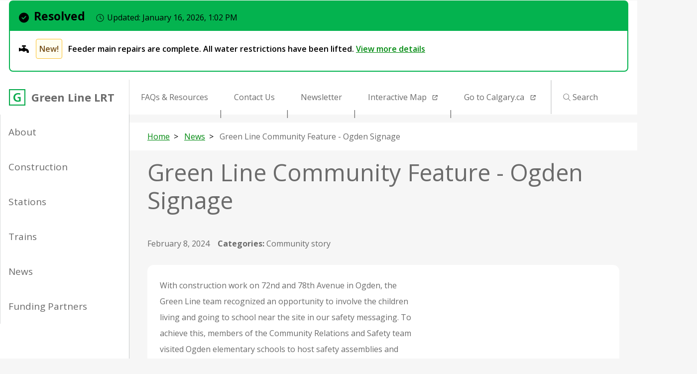

--- FILE ---
content_type: text/html;charset=utf-8
request_url: https://www.calgary.ca/green-line/green-line-news/article-engine/green-line-community-feature---ogden-signage.html
body_size: 17980
content:
<!-- <sly data-sly-use.clientLib="/libs/granite/sightly/templates/clientlib.html" /> -->


<!DOCTYPE HTML>
<html lang="en">

<head>
    <title>Green Line Community Feature - Ogden Signage | Green Line LRT</title>
    












<meta property="og:title" content="Green Line Community Feature - Ogden Signage"/>
<meta property="og:PageType" content="article"/>
<meta property="og:type" content="article"/>



<meta property="og:site_name" content="https://www.calgary.ca"/>

<meta property="og:url" content="https://www.calgary.ca/green-line/green-line-news/article-engine/green-line-community-feature---ogden-signage.html"/>


<meta property="og:locale" content="en "/>
<meta property="og:image:type" content="image/jpeg"/>

<meta property="og:image" content="https://www.calgary.ca/content/dam/www/social-media-card-images/default_2021-Social_Media_image.jpg"/>



<meta name="twitter:site" content="@cityofcalgary"/>
<meta name="twitter:card" content="summary_large_image"/>
<meta name="twitter:title" content="Green Line Community Feature - Ogden Signage"/>



<meta name="twitter:image" content="https://www.calgary.ca/content/dam/www/social-media-card-images/default_2021-Social_Media_image.jpg"/>





<meta name="twitter:url" content="https://www.calgary.ca/green-line/green-line-news/article-engine/green-line-community-feature---ogden-signage.html"/>


    <meta http-equiv="content-type" content="text/html; charset=UTF-8"/>
    <meta name="viewport" content="width=device-width, initial-scale=1.0"/>
    <meta name="keywords" content="Green Line"/>
    
    <meta name="template" content="green-line-article-engine-template-v2"/>
    

    <meta name="org" content="City of Calgary Administration/Infrastructure Services/Green Line;"/>
    <meta name="content-page-type" content="Page Type : Information page;"/>
    <meta name="DC.Creator" content="Information page"/>
    



    
    
    

    
    
    
    
    
    


    <link rel="apple-touch-icon" sizes="180x180" href="/etc/clientlibs/www/greenline-main-v2/images/favicon_io/apple-touch-icon.png"/>
    <link rel="icon" type="image/png" sizes="32x32" href="/etc/clientlibs/www/greenline-main-v2/images/favicon_io/favicon-32x32.png"/>
    <link rel="icon" type="image/png" sizes="16x16" href="/etc/clientlibs/www/greenline-main-v2/images/favicon_io/favicon-16x16.png"/>
    <link rel="manifest" href="/etc/clientlibs/www/greenline-main-v2/images/favicon_io/site.webmanifest"/>

    <link href="//fonts.googleapis.com/css?family=Open+Sans:400italic,600italic,700italic,400,600,700" rel="stylesheet" type="text/css"/>
    
    
    <link rel="canonical" href="https://www.calgary.ca/green-line/green-line-news/article-engine/green-line-community-feature---ogden-signage.html"/>
    

    <!-- External Scripts -->
    <script src="//code.jquery.com/jquery-3.6.0.min.js" type="text/javascript"></script>
    <script src="https://code.jquery.com/ui/1.14.1/jquery-ui.min.js"></script>
    <script src="https://cdn.jsdelivr.net/npm/bootstrap@5.2.3/dist/js/bootstrap.min.js"></script>


    <!-- Clientlibs -->
    
    
<link rel="stylesheet" href="/etc.clientlibs/www/components/structure/page/primaryPageGreenLineV2/clientlibs.min.css" type="text/css">
<link rel="stylesheet" href="/etc.clientlibs/www/components/content/greenline-v2/in-page-navigation-container/clientlibs.min.css" type="text/css">
<script src="/etc.clientlibs/www/components/structure/page/primaryPageGreenLineV2/clientlibs.min.js"></script>
<script src="/etc.clientlibs/www/components/content/greenline-v2/in-page-navigation-container/clientlibs.min.js"></script>
<script src="/etc.clientlibs/www/components/content/greenline-v2/gl2-table/clientlibs.min.js"></script>
<script src="/etc.clientlibs/www/components/content/greenline-v2/gl2-station-map/clientlibs.min.js"></script>
<script src="/etc.clientlibs/www/components/content/greenline-v2/gl2-media-viewer/clientlibs.min.js"></script>
<script src="/etc.clientlibs/www/components/content/greenline-v2/gl2-media/clientlibs.min.js"></script>
<script src="/etc.clientlibs/www/components/content/greenline-v2/gl2-home-animation/clientlibs.min.js"></script>
<script src="/etc.clientlibs/www/components/content/greenline-v2/gl2-carddeck/clientlibs.min.js"></script>
<script src="/etc.clientlibs/www/components/content/greenline-v2/gl2-article-index/clientlibs.min.js"></script>
<script src="/etc.clientlibs/www/components/content/greenline-v2/gl-hero-animated/clientlibs.min.js"></script>



    
    
<link rel="stylesheet" href="/etc/clientlibs/www/greenline-main-v2.min.css" type="text/css">



    
    
<script src="/etc/clientlibs/www/main.min.js"></script>



    
    
<script src="/etc/clientlibs/www/greenline-main.min.js"></script>



    

    <script type="text/javascript" src="https://cdnjs.cloudflare.com/ajax/libs/gsap/3.5.1/gsap.min.js"></script>

      

  
    
    <script src="//www1.calgary.ca/sdc/WTCalgarycaV3.load.js" type="text/javascript"></script>
  
  

  <!-- Google Tag Manager -->
  
    <script>(function(w,d,s,l,i){w[l]=w[l]||[];w[l].push({'gtm.start':
    new Date().getTime(),event:'gtm.js'});var f=d.getElementsByTagName(s)[0],
    j=d.createElement(s),dl=l!='dataLayer'?'&l='+l:'';j.async=true;j.src=
    'https://www.googletagmanager.com/gtm.js?id='+i+dl+ '&gtm_auth=ieVLX2ymGMaEGA_CRqAzRg&gtm_preview=env-2&gtm_cookies_win=x';f.parentNode.insertBefore(j,f);
    })(window,document,'script','dataLayer','GTM-5R4PHXL');</script>
  
  
  
  
  
  
  
  <!-- End Google Tag Manager -->
  
  <script>
    //prehiding snippet for Adobe Target with asynchronous tags deployment
    ; (function (win, doc, style, timeout) {
      var STYLE_ID = 'at-body-style';
      function getParent() {
        return doc.getElementsByTagName('head')[0];
      }
      function addStyle(parent, id, def) {
        if (!parent) {
          return;
        }
        var style = doc.createElement('style');
        style.id = id;
        style.innerHTML = def;
        parent.appendChild(style);
      }
      function removeStyle(parent, id) {
        if (!parent) {
          return;
        }
        var style = doc.getElementById(id);
        if (!style) {
          return;
        }
        parent.removeChild(style);
      }
      addStyle(getParent(), STYLE_ID, style);
      setTimeout(function () {
        removeStyle(getParent(), STYLE_ID);
      }, timeout);
    }(window, document, "body {opacity: 0 !important}", 250));
  </script>
  
    <script src="//assets.adobedtm.com/launch-EN300d6f3dd9f74d8f85792c2dae95d30e.min.js" async></script>
  
  
  
  
  
  
  

  <script type="text/javascript" src="//script.crazyegg.com/pages/scripts/0027/9840.js" async="async"></script>
</head>

<body class="coc-pl gl-template-v2">
	<div class="row no-gutters global-banner-container">
		<div class="col-12 ">
			


<div class="aem-Grid aem-Grid--12 aem-Grid--default--12 ">
    
    
    
</div>

		</div>
        <div class="col-12 ">
            


    
<link rel="stylesheet" href="/etc.clientlibs/designsystem/components/structure/global-alert/clientlibs.min.css" type="text/css">
<script src="/etc.clientlibs/designsystem/components/structure/global-alert/clientlibs.min.js"></script>





    <div class="cui global-alert-container">
        <div class="cui alert-banner-v2 global success" aria-live="assertive">
            <div class="alert-header">
                    <h2 class="h3 alert-title">
                        <span class="cicon-circle-check-solid" aria-hidden="true"></span>Resolved
                        <span class="timestamp" aria-live="polite">
                            <span class="cicon-clock-o" aria-hidden="true"></span>
                            <span class="label">Updated:</span>
                            <time datetime="2026-01-16T13:02:18.116-07:00">
                                January 16, 2026, 1:02 PM
                            </time>
                        </span>
                    </h2>
            </div>
            <div class="alert-body">
                <ul class="alert-list badge-status">
                    <li>
                        <h3>
                            <span class="cicon-plumbing-faucet" aria-hidden="true"></span>
                            
                                <span class="status notice">New!</span>
                            
                            <span>
                                Feeder main repairs are complete. All water restrictions have been lifted.
                                
                                    <a href="/emergencies/feeder-main-repair/bearspaw-water-main-break.html">
                                        View more details 
                                    </a>
                                
                            </span>
                        </h3>
                    </li>
                    
                </ul>
            </div>
        </div>
        
    </div>

        </div>
	</div>
	
<header class="gl-v2-header row no-gutters cui-width-100">
	<ul class="skip-links">
		<li><a href="#glv2-main-content" class="skip-link">Skip to main content</a></li>
	</ul>

	<div class="col-9 col-lg-3">
		<a href="/green-line.html" class="logo">
			<img src="/etc/clientlibs/www/greenline-main/images/gl_logo.svg" class="no-print" alt="Return to the homepage"/>
			<span class="site-title site_label">Green Line LRT</span>
		</a>
	</div>
	<div class="col-3 col-lg-9">
		<a id='gl_main_search' href="#" class="utility d-flex d-lg-none gl_main_search gl_main_search_mobile">
			<span class="cicon" aria-hidden="true"></span>
			<span class="text">Search</span>
			<span class="text-close text">Close</span>
		</a>
		<button id="scopedModalButton" class="cui search-box d-block d-sm-none " data-bs-toggle="modal" data-bs-target="#scoped-search-modal" aria-label="Click to open the search window">
			<!-- <span class="form-control search-box-input"></span>
							<span class="cui search-box-btn btn-md icon-only primary">
								<span class="cicon-search" aria-hidden="true"></span>
								<span class="sr-only">Submit search</span>
							</span> -->
			<span class="cicon cicon-search-light" aria-hidden="true"></span>
			<span class="text">Search</span>
		</button>
		<div id="scoped-search-modal" class="cui blocker modal" tabindex="-1" role="dialog" aria-labelledby="scopedSearchModal" aria-hidden="true" data-backdrop="false">
			<div class="modal-dialog modal-fs-mobile" role="document">
				<div class="modal-content">
					<div class="modal-header">
						<h2 id="modal-search-title-1" class="modal-title sr-only">Search</h2>
						<button type="button" class="btn-modal-close cui btn-md primary-text" data-bs-dismiss="modal">Close</button>
					</div>
					<div class="modal-body"></div>
				</div>
			</div>
		</div>
		<button class="cui gl-nav-mega-btn-open d-lg-none d-inline-block" aria-haspopup="true" aria-expanded="false" aria-label="Open menu" aria-controls="nav-mega">
			<span class="cicon-bars-light" aria-hidden="true"></span>
			<span class="cicon-close-thin-large" aria-hidden="true"></span>
			<span class="sr-only">menu</span>
		</button>
		<nav>
			<ul class="utility d-none d-lg-flex">
				
					<li>
						<a href="/green-line/faqs-and-resources.html" data-internal>
							FAQs &amp; Resources
							
						</a>
					</li>
				
					<li>
						<a href="/green-line/contact-us.html" data-internal>
							Contact Us
							
						</a>
					</li>
				
					<li>
						<a href="/green-line/contact-us.html" data-internal>
							Newsletter
							
						</a>
					</li>
				
					<li>
						<a href="https://maps.calgary.ca/greenline/" target="_blank">
							Interactive Map
							<span class="new-window-icon cicon cicon-external-link"></span>
						</a>
					</li>
				
					<li>
						<a href="https://www.calgary.ca" target="_blank">
							Go to Calgary.ca
							<span class="new-window-icon cicon cicon-external-link"></span>
						</a>
					</li>
				
				<li><a id="gl_main_search" class="gl_main_search" href="#">
						<span class="cicon" aria-hidden="true"></span>
						<span class="text">Search</span>
						<span class="text-close text">Close</span>
					</a>
				</li>
			</ul>

			
			<div id="greenline-search-wrapper" class="greenline-search-wrapper align-items-center">
				<!-- <div>Search Green Line</div> -->
				<div id="searchBoxPlaceholder"></div>
				<div id="scoped-search-container" class="cui search-box">
					<form action="/green-line/search.html" method="get">
						<label class="d-block" for="scoped-search-input">Search Green Line</label>
						<input id="scoped-search-input" name="q" class="form-control search-box-input" type="text"/>
						<button id="scoped-search-submit-btn" type="submit" class="cui search-box-btn btn-md icon-only primary">
							<span class="cicon-search" aria-hidden="true"></span>
							<span class="sr-only">Submit search</span>
						</button>
					</form>
				</div>
				<!-- <button id="scopedModalButton" class="cui search-box d-block d-sm-none " data-bs-toggle="modal"
					data-bs-target="#scoped-search-modal" aria-label="Click to open the search window">
					<span class="form-control search-box-input"></span>
					<span class="cui search-box-btn btn-md icon-only primary">
						<span class="cicon-search" aria-hidden="true"></span>
						<span class="sr-only">Submit search</span>
					</span>
					<span class="cicon" aria-hidden="true"></span>
					<span class="text">Search</span>
				</button> -->
				<!-- <div id="scoped-search-modal" class="cui blocker modal" tabindex="-1" role="dialog"
					aria-labelledby="scopedSearchModal" aria-hidden="true" data-backdrop="false">
					<div class="modal-dialog modal-fs-mobile" role="document">
						<div class="modal-content">
							<div class="modal-header">
								<h2 id="modal-search-title-1" class="modal-title">Search</h2>
								<button type="button" class="btn-modal-close cui btn-md primary-text"
									data-bs-dismiss="modal">Close</button>
							</div>
							<div class="modal-body"></div>
						</div>
					</div>
				</div> -->
			</div>
			
		</nav>
	</div>
</header>
<script>
	// Hide the banner container if there are no global inline banners
	$(document).ready(function () {
		var bannerContainer = $(".global-inline-banner-container");

		if (bannerContainer.length === 0 || bannerContainer.children().length === 0) {
			bannerContainer.addClass("d-none");
		} else {
			bannerContainer.removeClass("d-none");
		}


		// open nav on mobile/ tablet
		$('.gl-nav-mega-btn-open').click(function () {
			$(this).toggleClass('active');
			$('nav.side').toggleClass('active');
		});

		// Close global nav menu when search is open
		const observer = new MutationObserver((mutationsList, observer) => {
			for (const mutation of mutationsList) {
				// Check if the class 'open' is added or removed from gl_main_search_mobile
				if (mutation.type === 'attributes' && mutation.attributeName === 'class') {
					const glMainSearchMobile = document.querySelector('.gl_main_search_mobile');
					if (glMainSearchMobile && glMainSearchMobile.classList.contains('open')) {
						$('.gl-nav-mega-btn-open').removeClass('active');
						$('nav.side').removeClass('active');
					}
				}
				
				// Check if the class 'show' is added or removed from #scoped-search-modal
				if (mutation.type === 'attributes' && mutation.attributeName === 'class') {
					const glMainSearchMobile = document.querySelector('#scoped-search-modal');
					if (glMainSearchMobile && glMainSearchMobile.classList.contains('show') && window.innerWidth <= 575) {
						$('.gl-nav-mega-btn-open').removeClass('active');
						$('nav.side').removeClass('active');
					}
				}
			}
		});

		observer.observe(document.body, { attributes: true, subtree: true });

	});

document.addEventListener('DOMContentLoaded', function() {
    // Function to close the menu
    function closeMenu() {
        document.querySelector('.gl-nav-mega-btn-open').classList.remove('active');
        document.querySelector('nav.side').classList.remove('active');
    }

    // Add click event listener to all links inside the nav menu
    const navLinks = document.querySelectorAll('nav.side li > a');
    navLinks.forEach(function(link) {
        link.addEventListener('click', function() {
			if (!link.parentElement.classList.contains('group') && !link.parentElement.classList.contains('modal-group')) {
				closeMenu();
			}
        });
    });

    // Function to set aria-expanded attribute based on class
    function setAriaExpanded(elements, activeClass) {
        elements.forEach(function(element) {
            let links = element.querySelectorAll(':scope > a');

            links.forEach(function(link) {
                if (element.classList.contains(activeClass)) {
                    link.setAttribute('aria-expanded', 'true');
                } else {
                    link.setAttribute('aria-expanded', 'false');
                }
            });
        });
	}

    // Function to observe changes and update aria-expanded
    function observeChanges(element, activeClass) {
        const observer = new MutationObserver(function(mutationsList) {
            for (let mutation of mutationsList) {
                if (mutation.attributeName === 'class') {
                    setAriaExpanded([element], activeClass);
                }
            }
        });

        observer.observe(element, { attributes: true, attributeFilter: ['class'] });
    }
	
    // Select all <li> elements with class "group" and observe them
    let groupElements = document.querySelectorAll('li.group');
    groupElements.forEach(function(element) {
        setAriaExpanded([element], 'open');
        observeChanges(element, 'open');
    });
});

</script>
	<div class="glv2-main-content">
		<div class="glv2-vertical-layout row no-gutters">
			



<div class='sidebar col-12 col-lg-3'>
	<nav class='side'>
		<ul class='active'>	
			
			
				
				<li data-v-path="About" class="group ">
					<a tabindex="0" onclick="COC.GLV2.Navigation.Click(this, event);" onkeydown="if (event.key == 'Enter') COC.GLV2.Navigation.Click(this, event);" data-v-path="About">About</a>

					<ul>
						<li>
							<a onclick="COC.GLV2.Navigation.Click(this, event);" data-v-path="About|Overview" href="/green-line/about.html">Overview</a>
						</li>
						
							<li>
								
								
									
									<a href='/green-line/about/building-responsibly.html' onclick="COC.GLV2.Navigation.Click(this, event);" data-v-path="About|Building Responsibly">Building Responsibly
									</a>									
								
							</li>					
						
							<li>
								
								
									
									<a href='/green-line/about/community-support.html' onclick="COC.GLV2.Navigation.Click(this, event);" data-v-path="About|Community Support">Community Support
									</a>									
								
							</li>					
						
							<li>
								
								
									
									<a href='/green-line/about/indigenous-leadership.html' onclick="COC.GLV2.Navigation.Click(this, event);" data-v-path="About|Indigenous Leadership">Indigenous Leadership
									</a>									
								
							</li>					
						
							<li>
								
								
									
									<a href='/green-line/about/calgary-transit-network.html' onclick="COC.GLV2.Navigation.Click(this, event);" data-v-path="About|Calgary Transit Network">Calgary Transit Network
									</a>									
								
							</li>					
						
							<li>
								
								
									
									<a href='/green-line/about/future-extensions.html' onclick="COC.GLV2.Navigation.Click(this, event);" data-v-path="About|Future Extensions">Future Extensions
									</a>									
								
							</li>					
						
					</ul>
				</li>
							
				
			
			
			
			
			
				
				<li data-v-path="Construction" class="group ">
					<a tabindex="0" onclick="COC.GLV2.Navigation.Click(this, event);" onkeydown="if (event.key == 'Enter') COC.GLV2.Navigation.Click(this, event);" data-v-path="Construction">Construction</a>

					<ul>
						<li>
							<a onclick="COC.GLV2.Navigation.Click(this, event);" data-v-path="Construction|Overview" href="/green-line/construction.html">Overview</a>
						</li>
						
							<li>
								
								
									
									<a href='/green-line/construction/supply-and-contract-opportunities.html' onclick="COC.GLV2.Navigation.Click(this, event);" data-v-path="Construction|Supply &amp; Contract Opportunities">Supply &amp; Contract Opportunities
									</a>									
								
							</li>					
						
							<li>
								
								
									
									<a href='/green-line/construction/current-construction.html' onclick="COC.GLV2.Navigation.Click(this, event);" data-v-path="Construction|Current Construction">Current Construction
									</a>									
								
							</li>					
						
							<li>
								
								
									
									<a href='/green-line/construction/completed-construction.html' onclick="COC.GLV2.Navigation.Click(this, event);" data-v-path="Construction|Completed Construction">Completed Construction
									</a>									
								
							</li>					
						
							<li>
								
								
									
									<a href='/green-line/construction/business-support.html' onclick="COC.GLV2.Navigation.Click(this, event);" data-v-path="Construction|Business Support">Business Support
									</a>									
								
							</li>					
						
							<li>
								
								
									
									<a href='/green-line/construction/bridges-and-elevated-guideways.html' onclick="COC.GLV2.Navigation.Click(this, event);" data-v-path="Construction|Bridges &amp; Elevated Guideways">Bridges &amp; Elevated Guideways
									</a>									
								
							</li>					
						
							<li>
								
								
									
									<a href='/green-line/construction/safety.html' onclick="COC.GLV2.Navigation.Click(this, event);" data-v-path="Construction|Safety">Safety
									</a>									
								
							</li>					
						
					</ul>
				</li>
							
				
			
			
			
			
			
				
				<li data-v-path="Stations" class="group ">
					<a tabindex="0" onclick="COC.GLV2.Navigation.Click(this, event);" onkeydown="if (event.key == 'Enter') COC.GLV2.Navigation.Click(this, event);" data-v-path="Stations">Stations</a>

					<ul>
						<li>
							<a onclick="COC.GLV2.Navigation.Click(this, event);" data-v-path="Stations|Overview" href="/green-line/stations.html">Overview</a>
						</li>
						
							<li>
								
								
									
									<a href='/green-line/stations/shepard.html' onclick="COC.GLV2.Navigation.Click(this, event);" data-v-path="Stations|Shepard">Shepard
									</a>									
								
							</li>					
						
							<li>
								
								
									
									<a href='/green-line/stations/douglas-glen.html' onclick="COC.GLV2.Navigation.Click(this, event);" data-v-path="Stations|Douglas Glen">Douglas Glen
									</a>									
								
							</li>					
						
							<li>
								
								
									
									<a href='/green-line/stations/quarry-park.html' onclick="COC.GLV2.Navigation.Click(this, event);" data-v-path="Stations|Quarry Park">Quarry Park
									</a>									
								
							</li>					
						
							<li>
								
								
									
									<a href='/green-line/stations/south-hill.html' onclick="COC.GLV2.Navigation.Click(this, event);" data-v-path="Stations|South Hill">South Hill
									</a>									
								
							</li>					
						
							<li>
								
								
									
									<a href='/green-line/stations/ogden.html' onclick="COC.GLV2.Navigation.Click(this, event);" data-v-path="Stations|Ogden">Ogden
									</a>									
								
							</li>					
						
							<li>
								
								
									
									<a href='/green-line/stations/lynnwood-millican.html' onclick="COC.GLV2.Navigation.Click(this, event);" data-v-path="Stations|Lynnwood/Millican">Lynnwood/Millican
									</a>									
								
							</li>					
						
							<li>
								
								
									
									<a href='/green-line/stations/highfield.html' onclick="COC.GLV2.Navigation.Click(this, event);" data-v-path="Stations|Highfield">Highfield
									</a>									
								
							</li>					
						
							<li>
								
								
									
									<a href='/green-line/stations/26-avenue-se.html' onclick="COC.GLV2.Navigation.Click(this, event);" data-v-path="Stations|26 Avenue S.E.">26 Avenue S.E.
									</a>									
								
							</li>					
						
							<li>
								
								
									
									<a href='/green-line/stations/ramsay-inglewood.html' onclick="COC.GLV2.Navigation.Click(this, event);" data-v-path="Stations|Ramsay/Inglewood">Ramsay/Inglewood
									</a>									
								
							</li>					
						
							<li>
								
								
									
									<a href='/green-line/stations/event-centre-grand-central-station.html' onclick="COC.GLV2.Navigation.Click(this, event);" data-v-path="Stations|Event Centre/Grand Central Station">Event Centre/Grand Central Station
									</a>									
								
							</li>					
						
							<li>
								
								
									
									<a href='/green-line/stations/downtown-segment.html' onclick="COC.GLV2.Navigation.Click(this, event);" data-v-path="Stations|Downtown Segment">Downtown Segment
									</a>									
								
							</li>					
						
							<li>
								
								
									
									<a href='/green-line/stations/safety-and-accessibility.html' onclick="COC.GLV2.Navigation.Click(this, event);" data-v-path="Stations|Safety &amp; Accessibility">Safety &amp; Accessibility
									</a>									
								
							</li>					
						
					</ul>
				</li>
							
				
			
			
			
			
			
				
				<li data-v-path="Trains" class="group ">
					<a tabindex="0" onclick="COC.GLV2.Navigation.Click(this, event);" onkeydown="if (event.key == 'Enter') COC.GLV2.Navigation.Click(this, event);" data-v-path="Trains">Trains</a>

					<ul>
						<li>
							<a onclick="COC.GLV2.Navigation.Click(this, event);" data-v-path="Trains|Overview" href="/green-line/trains.html">Overview</a>
						</li>
						
							<li>
								
								
									
									<a href='/green-line/trains/signals-tracks-and-power.html' onclick="COC.GLV2.Navigation.Click(this, event);" data-v-path="Trains|Signals, Tracks &amp; Power">Signals, Tracks &amp; Power
									</a>									
								
							</li>					
						
							<li>
								
								
									
									<a href='/green-line/trains/maintenance-and-storage-facility.html' onclick="COC.GLV2.Navigation.Click(this, event);" data-v-path="Trains|Maintenance &amp; Storage Facility">Maintenance &amp; Storage Facility
									</a>									
								
							</li>					
						
					</ul>
				</li>
							
				
			
			
			
			
				
			
			
							
				<li data-v-path="News" class="">
					<a tabindex="0" onclick="COC.GLV2.Navigation.Click(this, event);" data-v-path="News" href="/green-line/green-line-news.html">News</a>
				</li>
			
			
			
				
			
			
							
				<li data-v-path="Funding Partners" class="">
					<a tabindex="0" onclick="COC.GLV2.Navigation.Click(this, event);" data-v-path="Funding Partners" href="/green-line/funding-partners.html">Funding Partners</a>
				</li>
			
		</ul>

		
					
				
					
				
					
				
					
				
					
				
			
		
					
				
					
				
					
				
					
				
					
				
					
				
			
		
					
				
					
				
					
				
					
				
					
				
					
				
					
				
					
				
					
				
					
				
					
				
					
				
			
		
					
				
					
				
			
		
			
		
			
		

		<ul class="utility d-block d-lg-none">
			
				<li>
					<a href="/green-line/faqs-and-resources.html" data-internal>
						FAQs &amp; Resources
						
					</a>
				</li>
			
				<li>
					<a href="/green-line/contact-us.html" data-internal>
						Contact Us
						
					</a>
				</li>
			
				<li>
					<a href="/green-line/contact-us.html" data-internal>
						Newsletter
						
					</a>
				</li>
			
				<li>
					<a href="https://maps.calgary.ca/greenline/" target="_blank">
						Interactive Map
						<span class="new-window-icon cicon cicon-external-link"></span>
					</a>
				</li>
			
				<li>
					<a href="https://www.calgary.ca" target="_blank">
						Go to Calgary.ca
						<span class="new-window-icon cicon cicon-external-link"></span>
					</a>
				</li>
			
		</ul>
	</nav>


	
</div>

			<div id="glv2-main-content" class="glv2-main-content col-12 col-lg-9">
				

<div class="global-inline-banner-container">
    
</div>
				<div class="container-fluid pl-0 pr-0 col-12 coc-content-wrapper">
					<div class="cui-width-100 coc-white"> 
						<div class="content-area ">
							
	

	<nav class='breadcrumb cui-greenline'>
		
		<a href="/green-line.html" data-v-path="Home" onclick="COC.GLV2.Navigation.Click(this, event);">Home</a>
	
		
		<a href="/content/www/en/home/green-line/green-line-news" data-v-path="Home|News" onclick="COC.GLV2.Navigation.Click(this, event);">News</a>
	
		
		<a data-v-path="Home|News|Green Line Community Feature - Ogden Signage" onclick="COC.GLV2.Navigation.Click(this, event);">Green Line Community Feature - Ogden Signage</a>
	</nav>

						</div>
					</div>

					<div class="row no-gutters mx-auto content-area" id="main-content-area">
						<div class="col-12">
									
<h1 class='page-title'>Green Line Community Feature - Ogden Signage</h1>
						</div>
					</div>
					<div class="row no-gutters main-content-area-2">
						<div class="col-12 mx-auto">
							<!--Content area-->
							<div class="root responsivegrid">


<div class="aem-Grid aem-Grid--12 aem-Grid--default--12 ">
    
    <div class="subsite-analytics aem-GridColumn aem-GridColumn--default--12">

<div class="global-inline-package-container">
    

        
            <script>


    //////////////////////////////////////
    // Global Mega Nav Clicks Top Level //
    //////////////////////////////////////
  $(document).ready(function() {

$('#nav-mega > ul > li > a').click(function(e) {


var gaCategory =  "Global Mega Nav Clicks Top Level";
var ClickfromPage = window.location.href;
var eventAction = $(this).text().trim();


///////Find Menu Items With Sub Menu//////////////
///////Capeture Click on Closed Items Only////////

if ($(e.target).parent().hasClass('nav-item has-dropdown') ) {
    if ( $(e.target).parent().hasClass('open'))
    {
    ga('send', 'event', gaCategory, eventAction , ClickfromPage );
    }
    

  }

////////Find Menu Items With no Sub Menu//////////////
  else
  {
   
      ga('send', 'event', gaCategory, eventAction , ClickfromPage );
      COC.Analytics.DelayClickthrough(this);
  }


});

});

  


</script>

               

    

        
            
<div id="actionName" data-action-name="green-line-community-feature---ogden-signage"/></div>
<div data-site-id="6LfUR-AUAAAAAMqhmlsjqZMmbg21a-mJZheYciac" id="siteID"></div>

<style>
.grecaptcha-badge {
  width: 70px !important;
  overflow: hidden !important;
  transition: all 0.3s ease !important;
  left: 4px !important;
}


.grecaptcha-badge:hover {
  width: 256px !important;
}

</style>

<script>
 function onRecaptchaLoadCallback() {
  console.log('recaptcha is ready'); // not showing
 grecaptcha.ready(function() {
     var siteID = $('#siteID').data('site-id');
     var preactionName = $('#actionName').data('action-name');
     var actionName = preactionName.replace(/-/g, '_');

      grecaptcha.execute(siteID, {action: actionName}).then(function(token) {
     var actionName = $('#actionName').data('action-name');
          console.log('recaptchav3 executed on: '+ actionName+'.html' );
      });
  });

}
 </script>
<script defer async src="https://www.google.com/recaptcha/api.js?render=6LfUR-AUAAAAAMqhmlsjqZMmbg21a-mJZheYciac&onload=onRecaptchaLoadCallback"></script>
               

    
</div> </div>
<div class="gl2-article aem-GridColumn aem-GridColumn--default--12">

<div class="content-area">
	<div class="row article-meta">
		<div class="col-12 label-date">
			
				<p>February 8, 2024</p>
				<p><b>Categories: </b> Community story</p>
			
			
		</div>
	</div>
	


<div class="aem-Grid aem-Grid--12 aem-Grid--default--12 ">
    
    <div class="gl-content-block content-block aem-GridColumn aem-GridColumn--default--12">


    <div class="bg-white mb-responsive content-block-general cui-width-100">
        


<div class="aem-Grid aem-Grid--12 aem-Grid--default--12 ">
    
    <div class="grid-layout-use-in-component grid-layout aem-GridColumn aem-GridColumn--default--12">


    
        <div class=" ">
            <div class="row">
                
                    <div class="col-12 col-md-7">




    
    
    <div class="text parbase">
<p>With construction work on 72nd and 78th Avenue in Ogden, the Green Line team recognized an opportunity to involve the children living and going to school near the site in our safety messaging. To achieve this, members of the Community Relations and Safety team visited Ogden elementary schools to host safety assemblies and organized a poster contest to promote construction safety and encourage safe practices around construction zones. </p>
<p>The safety assemblies were designed to be interactive and informative, with the Community Relations team sharing crucial information about construction safety and how to remain safe near construction sites. The poster contest provided a creative platform for children to develop their own safety messages and consider the importance of construction safety. The team observed inspiring ideas and instances of children taking responsibility for their safety throughout the contest and assemblies.</p>


    
</div>


    
    
    <div class="video">



    
<link rel="stylesheet" href="/etc.clientlibs/www/components/content/video/clientlibs.min.css" type="text/css">
<script src="/etc.clientlibs/www/components/content/video/clientlibs.min.js"></script>













  
    
    <div class="mb-0">
      <div class="video-player-container ratio-16x9 thumbnail-disabled default">
        
        

        <iframe id="video-player-iframe-video_copy" aria-labelledby="video-player-title-video_copy" aria-describedby="video-player-caption-video_copy" frameborder="0" allowfullscreen="1" allow="accelerometer; autoplay; clipboard-write; encrypted-media; gyroscope; picture-in-picture; web-share" referrerpolicy="strict-origin-when-cross-origin" title="YouTube video player" width="640" height="360" src="https://www.youtube.com/embed/sle8JHbcByY?start=0"></iframe>

      </div>
      
    </div>
  

  





</div>


    
    
    <div class="text parbase">
<p>The winning entries from the poster contest are now proudly displayed on the safety fencing of the 72nd construction site, serving as a powerful reminder for everyone to prioritize safety around construction zones. The artwork featured captivating and imaginative messages such as &quot;Stay Alert, Stay Safe&quot; and &quot;Construction Zone Ahead, Slow Down.&quot;</p>
<p>It is crucial for children to comprehend the potential hazards of construction sites and learn how to protect themselves. Through their efforts in organizing safety assemblies and the poster contest, the Green Line team made a positive impact on the community, ensuring that the children are well-informed about staying safe around construction zones.</p>


    
</div>


    
    
    <div class="cmp cmp-image">

     
      
            
                   
                      <img id="image-ef5a1708b7" class="cui-width-75   mb-0" src="/green-line/green-line-news/article-engine/green-line-community-feature---ogden-signage/_jcr_content/root/articleEnginemaincontentparGL/responsivegrid/gl_content_block/responsivegridA/grid_layout_use_in_c/column-37fe103c-f819-40d0-91d5-8bdea101ba1a0/image.img.png/1720018022259/green-line-ogden-presentation.png" alt="A Green Line employee presents about Construction Safety in a school gym in front of students."/>
                    
                  
            
              


    

</div>


    
    
    <div class="text parbase">
<p>The active participation of children in generating innovative safety ideas during the contest and assemblies is truly heartening. The display of the winning artwork on the safety fencing of the site at 72 Avenue serves as a constant reminder for everyone passing by to prioritize safety around construction zones.<br>
</p>
<p>It is vital for everyone to prioritize safety around construction sites, and the Green Line team has played a commendable role in equipping the children of Ogden with this knowledge. Visit the construction site to see the artwork.</p>
<p>Learn more about <a href="/green-line/construction/completed-construction/completed-construction-article-engine/78-avenue-project.html">78 Avenue construction</a>.</p>


    
</div>


</div>
                
                    <div class="col-12 col-md-1">




</div>
                
                    <div class="col-12 col-md-4">




</div>
                
            </div>
        </div>
    
    
    
</div>

    
</div>

    </div>

</div>
<div class="gl-edge-to-edge-wrapper aem-GridColumn aem-GridColumn--default--12">
<div class="cui gl-edge-to-edge-wrapper container-fluid mb-responsive ">
   <div class="row">
      <div class="col-12">
         


<div class="aem-Grid aem-Grid--12 aem-Grid--default--12 ">
    
    <div class="heading aem-GridColumn aem-GridColumn--default--12">


    
    
        <h2>
           Related stories
        </h2>
        




</div>
<gl2-carddeck  class="gl2-carddeck aem-GridColumn aem-GridColumn--default--12">





	    

    <ul data-overflowtype="standard" class="row-equal-height-cards card-row-size-4">
        
            	
                <li class="card-inherit-row-size">
                    <div class="gl2-card">




<div class="gl2-card-inner block-link" data-linktype="wholeCard" data-cardstyle="standard" onclick="this.querySelector('.card-mainlink')?.click();">
	<div class='media'>
		<img class='glv2-media-content' src="/content/dam/www/green-line/publishingimages/news-articles/green-line-canco.jpg" alt=""/>
	</div>
	<div class='content'>
		

		<p class="card-title">
			
			<a class='card-mainlink' href="/green-line/green-line-news/article-engine/green-line-local-business-feature---canco-petroleum-ogden.html">
				Local business feature - CANCO Petroleum #168
			</a>
		</p>


		<div class='body'>
			
<p>Feb. 12, 2024</p>


    

		</div>

		<!-- <div class='cta cui btn-sm utility-btn-solid' data-sly-test="false">
			<a href='/content/www/en/home/green-line/green-line-news/article-engine/green-line-local-business-feature---canco-petroleum-ogden.html' target=''>Learn
				More</a>
		</div> -->
	</div>
	
</div>

<!-- <script>
	$(document).ready(function () {
		$('[data-linktype="wholeCard"]').each(function () {
			if ($(this).attr('tabindex') === undefined) {
				$(this).attr('tabindex', '0');
			} else {
				$(this).removeAttr('tabindex');
			}
			$(this).find('.card-mainlink').attr('tabindex', '-1');

			// Add keydown event listener
			$(this).on('keydown', function (e) {
				if (e.key === 'Enter' || e.key === ' ') {
					e.preventDefault();
					$(this).find('.card-mainlink')[0].click();
				}
			});
		});
	});
</script> --></div>	
                </li>
            	
                <li class="card-inherit-row-size">
                    <div class="gl2-card">




<div class="gl2-card-inner block-link" data-linktype="wholeCard" data-cardstyle="standard" onclick="this.querySelector('.card-mainlink')?.click();">
	<div class='media'>
		<img class='glv2-media-content' src="/content/dam/www/green-line/publishingimages/2-0/glenmore-inn-16-9.png" alt=""/>
	</div>
	<div class='content'>
		

		<p class="card-title">
			
			<a class='card-mainlink' href="/green-line/green-line-news/article-engine/nov-21-2023-local-business-feature-glenmore-inn.html">
				Local business feature - Glenmore Inn
			</a>
		</p>


		<div class='body'>
			
<p>Nov. 21, 2023</p>


    

		</div>

		<!-- <div class='cta cui btn-sm utility-btn-solid' data-sly-test="false">
			<a href='/content/www/en/home/green-line/green-line-news/article-engine/nov-21-2023-local-business-feature-glenmore-inn.html' target=''>Learn
				More</a>
		</div> -->
	</div>
	
</div>

<!-- <script>
	$(document).ready(function () {
		$('[data-linktype="wholeCard"]').each(function () {
			if ($(this).attr('tabindex') === undefined) {
				$(this).attr('tabindex', '0');
			} else {
				$(this).removeAttr('tabindex');
			}
			$(this).find('.card-mainlink').attr('tabindex', '-1');

			// Add keydown event listener
			$(this).on('keydown', function (e) {
				if (e.key === 'Enter' || e.key === ' ') {
					e.preventDefault();
					$(this).find('.card-mainlink')[0].click();
				}
			});
		});
	});
</script> --></div>	
                </li>
            
        
    </ul>
</gl2-carddeck >

    
</div>

      </div>
   </div>
</div></div>

    
</div>


	<!-- Share button -->
	<div class="row">
		<div class="col-12 col-md-6">
			<div id="cocis-content-button-share" class=" mb-responsive">
				<div class="a2a_kit a2a_kit_size_32">
					<a id="cocis-content-button-share-links" class="a2a_dd btn btn-info social-btn cui btn-md utility-btn-solid">
						<span class="cicon-share left"></span>Share
					</a>
				</div>
			</div>
		</div>
	</div>
</div>
</div>

<!-- AddToAny BEGIN -->
<div id="hidden-vars" style="display:none;">
	<div id="email-subject">${title}</div>
	<div id="email-body">${link}</div>
	<div id="facebook-app-id"></div>
	<div id="facebook-redirect-url"></div>
	<div id="twitter-text"></div>
	<div id="twitter-related"></div>
	<div id="whatsapp-phone-number"></div>
	<div id="whatsapp-text"></div>
	<div id="num-services">6</div>
	<div id="services-list">email,facebook,linkedin,pinterest,twitter,whatsapp</div>
</div>

<script>
	// Initialize share button
	var services = $('#services-list').text().split(',');

	window.a2a_config = {};
	a2a_config.onclick = 1;

	a2a_config.num_services = $('#num-services').text();
	a2a_config.prioritize = $('#services-list').text().split(',');

	// For some reason, LinkedIn ALWAYS shows first, even when not selected.
	// So, "email, facebook" would show "LinkedIn, Email".
	// Forcing excludServices gets around that.
	var serviceOptions = ["email", "facebook", "linkedin", "pinterest", "twitter", "whatsapp"];
	var excludeServices = serviceOptions.filter(function (n) {
		return a2a_config.prioritize.indexOf(n) == -1;
	});
	a2a_config.exclude_services = excludeServices;

</script>

<script async src="https://static.addtoany.com/menu/page.js"></script>

<!-- Hide the "More" button so we can more easily limit the number of services than using a2a_config.exclude_services -->
<style>
	.a2a_more {
		display: none !important;
	}
</style>
<!-- AddToAny END --></div>
<div class="vocpar generic page basicpage aem-GridColumn aem-GridColumn--default--12"><div class="disclaimer-container coc-secondary-10L">
	


    
<script src="/etc.clientlibs/www/components/structure/voc-test/clientlibs.min.js"></script>
<script src="/etc.clientlibs/www/components/structure/voc/clientlibs.min.js"></script>



<style>
	.modal-backdrop.in {
		display: none;
	}
</style>

	<button class="cui btn-sm utility-btn-solid pagefeedback" data-bs-toggle="modal" data-bs-target="#pagefeedback" id="pagefeedback-btn">
		
		<span class="cicon-angle-double-up right" aria-hidden="true"></span>
	</button>


<div id="data-buttons-style"> </div>
<div class="page-exclude d-none"></div>
<style>
	.vocpar .btn-sm.cui.stackedpagefeedback {
		display: inline-block;
		position: fixed;
		right: 0;
		//width: 12rem;
		width: fit-content !important;
		transform: rotate(270deg) !important;
		-webkit-transform: rotate(270deg) !important;
		-ms-transform: rotate(270deg) !important;
		transform-origin: right bottom;
		-webkit-transform-origin: right bottom;
		-ms-transform-origin: right bottom;
		top: 50% !important;
		height: 2rem;
		z-index: 10001;
		font-size: 0.9rem !important;
	}

	.vocpar .websitemodal-footer{
		position: absolute;
		left: 0;
		width: 100%;
		bottom: 0;
		margin-left: 0 !important;
		margin-right: 0 !important;
	}
	.vocpar .pagemodal-footer{
		position: absolute;
	}
	@media (min-width: 768px) {
		body.modal-websitefeedback-open #websitefeedback .modal-dialog.modal-dialog-voc { 
			display: flex !important;
			align-items: center;
			height: 100vh;
		}
    	body.modal-pagefeedback-open #pagefeedback .modal-dialog.modal-dialog-voc .modal-content {
			top: 50%;
		}
	}
	@media (min-width: 992px) {
    	body.modal-pagefeedback-open #pagefeedback .modal-dialog.modal-dialog-voc .modal-content {
			top: 60%;
		}
	}

	@media (min-width: 1050px) {
		.vocpar .btn-sm.cui.stackedpagefeedback {
			top: 50% !important;
			height: 2rem !important;
		}
	}

	body.modal-pagefeedback-openstacked .side-btnstacked.pageclose-btn {
		z-index: 5000 !important;
	}
</style>

<script>
	//COC.Components.voc.init();

	var delay = 0;
	var controller_enableDelay = "animate__delay-" + 0 + "s";
	var page_exclude = $(".page-exclude").text();
	var aa = page_exclude.split(',');
	var voc_url = document.URL;
	var i;
	for (i = 0; i < aa.length; i++) {
		if (voc_url.includes(aa[i])) {
			$("#pagefeedback-btn, #websitefeedback-btn").remove();
			// $("#pagefeedback").removeClass("15 30 90 delay animate__animated animate__fadeInRight ");
			//$(".modal-backdrop-test").addClass("d-none");
		}
	}
</script>



<script>
	COC.Components.voc.init();

	if ($("#btnOpenAssessmentChatbot,#chat-widget-container").length) {
		var buttonsStyle = $("#data-buttons-style").data("buttons-style");
		if (buttonsStyle == "stack-buttons") {
			$('#pagefeedback-btn').attr('style', 'top: 22%!important;width:11rem; font-size:0.9rem!important; height: 2rem!important;');
			$('#websitefeedback-btn').removeClass("websitefeedback");
			$('#websitefeedback-btn').addClass("stackedpagefeedback");

			$('#pagefeedback-btn').attr('style', 'top: 22%!important;width:11rem;font-size:0.9rem!important; height: 2rem!important;');

			$('#websitefeedback-btn').removeClass("websitefeedback");

			$('#websitefeedback-btn').addClass("stackedpagefeedback");
		}

		if (buttonsStyle == "hide-buttons") {
			$("#pagefeedback-btn, #websitefeedback-btn").remove();
			// $("#pagefeedback").removeClass("15 30 90 delay animate__animated animate__fadeInRight ");
		}

	}

	var delay = 0;
	var controller_enableDelay = "animate__delay-" + 0 + "s";
	var page_exclude = $(".page-exclude").text();
	var aa = page_exclude.split(',');
	var voc_url = document.URL;
	var i;
	for (i = 0; i < aa.length; i++) {
		if (voc_url.includes(aa[i])) {
			$("#pagefeedback-btn, #websitefeedback-btn").remove();
			$("#pagefeedback").removeClass("15 30 90 120 delay animate__delay-200ms animate__fadeInRight animate__animated animate__faster ");
		}
	}
</script>

<script src="https://cdnjs.cloudflare.com/ajax/libs/jquery-cookie/1.4.1/jquery.cookie.js" integrity="sha384-ch1nZWLCNJ31V+4aC8U2svT7i40Ru+O8WHeLF4Mvq4aS7VD5ciODxwuOCdkIsX86" crossorigin="anonymous"></script>


<script>
	window.onload = function () {
		if ($("#btnOpenAssessmentChatbot,#chat-widget-container").length) {
			var buttonsStyle = $("#data-buttons-style").data("buttons-style");
			if (buttonsStyle == "stack-buttons") {
				$('#pagefeedback-btn').attr('style', 'top: 22%!important;width:11rem');
				$('#websitefeedback-btn').removeClass("websitefeedback");
				$('#websitefeedback-btn').addClass("stackedpagefeedback");

				$('#pagefeedback-btn').attr('style', 'top: 22%!important;width:11rem');
				//$('#pagefeedback-btn').attr('style', 'width: 12rem!important');

				$('#websitefeedback-btn').removeClass("websitefeedback");

				$('#websitefeedback-btn').addClass("stackedpagefeedback");
			}

			if (buttonsStyle == "hide-buttons") {
				$("#pagefeedback-btn, #websitefeedback-btn").remove();
				// $("#pagefeedback").removeClass("15 30 90 delay animate__animated animate__fadeInRight ");
			}
		}
	};

	var paginationHandler = function () {
		// store pagination container so we only select it once
		var $paginationContainer = $(".pagination-container"),
			$pagination = $paginationContainer.find('.pagination ul');
		// click event
		$pagination.find("li a").on('click.pageChange', function (e) {
			e.preventDefault();
			// get parent li's data-page attribute and current page
			var parentLiPage = $(this).parent('li').data("page"),
				currentPage = parseInt($(".pagination-container div[data-page]:visible").data('page')),
				numPages = $paginationContainer.find("div[data-page]").length;

			// make sure they aren't clicking the current page
			if (parseInt(parentLiPage) !== parseInt(currentPage)) {
				// hide the current page
				$paginationContainer.find("div[data-page]:visible").hide();
				if (parentLiPage === '+') {
					// next page
					$paginationContainer.find("div[data-page=" + (currentPage + 1 > numPages ? numPages : currentPage + 1) + "]").show();
				} else if (parentLiPage === '-') {
					// previous page
					$paginationContainer.find("div[data-page=" + (currentPage - 1 < 1 ? 1 : currentPage - 1) + "]").show();
				} else {
					// specific page
					$paginationContainer.find("div[data-page=" + parseInt(parentLiPage) + "]").show();
				}
			}
			$(".pagination .prev .page-link").click(function () {
				if (currentPage == 4) {
					$("#websitefeedback-modelbtn").hide();
					$(".pagination-container .next").removeClass("d-none");
				}
			});
			// disable next and prev button
			if (currentPage == 4) {
				$(".pagination-container .next").addClass("d-none");
				$("#websitefeedback-modelbtn").show();
			} else if (currentPage == 1 || currentPage == 2 || currentPage == 3 || currentPage == 5) {
				$(".pagination-container .next").removeClass("d-none");
				$(".pagination-container .prev").removeClass("d-none");
				$("#websitefeedback-modelbtn").hide();
			} else {
				$("#websitefeedback-modelbtn").hide();
			}

			if ($("div[data-page='1']:visible").length == 1) {
				$(".pagination-container .next").removeClass("d-none");
				$(".pagination-container .prev").addClass("d-none");
				$("#websitefeedback-modelbtn").hide();
			}
			if ($("div[data-page='3']:visible").length == 1) {
				$(".pagination-container .next").removeClass("d-none");
				$(".pagination-container .prev").removeClass("d-none");
				$("#websitefeedback-modelbtn").hide();
			}

		});
	};
	$(document).ready(paginationHandler);
	var pageCookieTime = 0;
	var websiteCookieTime = 0;

	function checkBrowser() {
		var browsername = "Others";
		var userAgentObj = {
			"chrome": "",
			"IExplorer": "",
			"firefox": "",
			"safari": "",
			"opera": "",
			"Microsoft Edge": ""
		}

		// Get the user-agent string
		let userAgentString =
			navigator.userAgent;

		// Detect Chrome
		let chromeAgent =
			userAgentString.indexOf("Chrome") > -1;
		userAgentObj["Chrome"] = chromeAgent;


		// Detect Microsoft Edge
		let edgeAgent =
			userAgentString.indexOf("Edg") > -1;
		userAgentObj["Microsoft Edge"] = edgeAgent;


		// Detect Internet Explorer
		let IExplorerAgent =
			userAgentString.indexOf("MSIE") > -1 ||
			userAgentString.indexOf("rv:") > -1;
		userAgentObj["IExplorer"] = IExplorerAgent;


		// Detect Firefox
		let firefoxAgent =
			userAgentString.indexOf("Firefox") > -1;
		userAgentObj["Firefox"] = firefoxAgent;

		// Detect Safari
		let safariAgent =
			userAgentString.indexOf("Safari") > -1;
		userAgentObj["Safari"] = safariAgent;

		// Iphone and Safari
		if ((userAgentString.indexOf("iPhone") > -1) && (safariAgent))
			safariAgent = true;

		// Discard Safari since it also matches Chrome
		if ((chromeAgent) && (safariAgent))
			safariAgent = false;

		// Detect Opera
		let operaAgent =
			userAgentString.indexOf("OP") > -1;
		userAgentObj["Opera"] = operaAgent;


		// Discard Chrome since it also matches Opera
		if ((chromeAgent) && (operaAgent))
			chromeAgent = false;

		browsername = getKeyByValue(userAgentObj, true);
		//console.log(userAgentObj);
		return browsername;

	}

	function getKeyByValue(object, value) {
		return Object.keys(object).find(function (key) {
			return object[key] === value;
		});
	}

	function checkOS() {
		var Name = "Unknown OS";
		if (navigator.userAgent.indexOf("Win") != -1) Name =
			"Windows";
		if (navigator.userAgent.indexOf("Mac") != -1) Name =
			"Macintosh";
		if (navigator.userAgent.indexOf("Linux") != -1) Name =
			"Linux";
		if (navigator.userAgent.indexOf("Android") != -1) Name =
			"Android";
		if (navigator.userAgent.indexOf("like Mac") != -1) Name =
			"iOS";
		return Name;
	}

	function getCurrentDate() {
		//const months = ["January", "February", "March", "April", "May", "June", "July", "August", "September", "October", "November", "December" ];
		const months = ["01", "02", "03", "04", "05", "06", "07", "08", "09", "10", "11", "12"];
		var currentDate = new Date();
		currentDate = currentDate.getFullYear() + "-" + months[currentDate.getMonth()] + "-" + currentDate.getDate();

		return currentDate;
	}

	function addZero(i) {
		if (i < 10) {
			i = "0" + i;
		}
		return i;
	}

	function getCurrentTime() {
		var currentTime = new Date();
		currentTime = addZero(currentTime.getHours()) + ":" + addZero(currentTime.getMinutes()) + ":" + addZero(currentTime.getSeconds());

		return currentTime;
	}

	function getOS() {
		var userAgent = window.navigator.userAgent,
			platform = window.navigator.platform,
			macosPlatforms = ['Macintosh', 'MacIntel', 'MacPPC', 'Mac68K'],
			windowsPlatforms = ['Win32', 'Win64', 'Windows', 'WinCE'],
			iosPlatforms = ['iPhone', 'iPod'],
			os = null;

		if (macosPlatforms.indexOf(platform) !== -1) {
			os = 'Mac OS';
		} else if (/iPad/.test(userAgent)) {
			os = 'iPad OS';
		} else if (iosPlatforms.indexOf(platform) !== -1) {
			os = 'iOS';
		} else if (windowsPlatforms.indexOf(platform) !== -1) {
			os = 'Windows';
		} else if (/CrOS/.test(userAgent)) {
			os = 'Chrome OS';
		} else if (/Android/.test(userAgent)) {
			os = 'Android';
		} else if (!os && /Linux/.test(platform)) {
			os = 'Linux';
		}

		return os;
	}

	function isMobileTablet() {
		const userAgent = navigator.userAgent;
		if (/(tablet|ipad|playbook|silk)|(android(?!.*mobi))/i.test(userAgent)) {
			return "Tablet";
		}
		if (/Mobile|iP(hone|od)|Android|BlackBerry|IEMobile|Kindle|Silk-Accelerated|(hpw|web)OS|Opera M(obi|ini)/.test(userAgent)) {
			return "Mobile";
		}
		return "Desktop";
	}

	function isDepartment() {
		var Department = document.location.href.split("/")[3];
		//var BusinessUnit = document.location.href.split("/")[3];
		if (Department != undefined && Department != "") {
			//console.log("Department"+Department);
			return Department;
		}
	}

	function isBusinessUnit() {
		var BusinessUnit = document.location.href.split("/")[4];
		if (BusinessUnit != undefined && BusinessUnit != "") {
			//console.log("Business Unit is "+BusinessUnit);
			return BusinessUnit;
		}
	}

	$(document).ready(function () {
		$(".pagination-container .prev").addClass("d-none");

		var delay = 0 || 0


	});
	//var controller_enableDelay ="animate__delay-" + 0 + "s ";
	//var aa = ["Building-permit-fee-calculator-demolition" ,"Building-permit-fee-calculator-new-homes"]; //0;
	// Click the pagefeedback btn will bring the modal that comes from the right side of the screen 
	var showPageFeedbackAnimClasses = ("animate__delay-200ms animate__fadeInRight animate__animated animate__faster");
	var hidePageFeedbackAnimClasses = ("animate__delay-200ms animate__fadeOutRight animate__animated animate__faster");

	var timeoutFn;
	var isPagefeedbackModalOpen = false;
	var isWebsitefeedbackModalOpen = false;
	$(document).on("click", ".pagefeedback", function (event) {
		event.preventDefault();
		var getIdValue = $(this).attr("data-bs-target");
		pagefeedbackModalOpen(getIdValue)
	});

	function pagefeedbackModalOpen(getIdValue) {
		if (isPagefeedbackModalOpen) return;
		// close any open modal
		$("body").find("button[data-bs-dismiss='modal']").click();
		window.clearTimeout(timeoutFn);
		isPagefeedbackModalOpen = true;
		websitefeedbackModalClose("#websitefeedback");
		$(getIdValue)
			.removeClass("delay 15 30 90 120" + hidePageFeedbackAnimClasses)
			.addClass(showPageFeedbackAnimClasses)
			.attr("style", "display: block !important;")
			.attr("aria-modal", "true")
			.removeAttr("aria-hidden");
			setTimeout(function () {
				$(getIdValue).removeClass(showPageFeedbackAnimClasses)
			}, 1000);

		$("body").addClass("modal-pagefeedback-open");
		$("#pagefeedback-btn").addClass("pagefeedback-no-delay-active ");
	};

	function pagefeedbackModalClose(getIdValue) {
			if (!isPagefeedbackModalOpen) return;
			isPagefeedbackModalOpen = false;
			$(getIdValue)
				.removeClass(showPageFeedbackAnimClasses)
				.addClass(hidePageFeedbackAnimClasses)
				.attr("style", "display: none;");
			$("body").removeClass("modal-pagefeedback-open");
			$(".modal-backdrop.show").remove();
			setTime = setTimeout(function () {								
				$("#pagefeedback-btn").removeClass("pagefeedback-no-delay-active ");
			}, 1000)
	};

	if (delay == "0" || delay == 0 || delay == "") {
		$("#pagefeedback").removeClass("delay 15 30 90 120");
	}

	$(".pageclose-btn").click(function () {
		var pageFeedbackCookie = "voc_pageFeedback_close";
		$.cookie(pageFeedbackCookie, "voc_pageFeedback_close", { expires: pageCookieTime });
	});
	var websitefeedbackOpenAnimationClasses = ("animate__fadeInUp  animate__animated animate__faster")

	//webside feedback btn
	$(document).on("click", "#websitefeedback-btn", function (event) {
		window.clearTimeout(timeoutFn);
		var getIdValue = $(this).attr("data-bs-target");
		$(getIdValue).attr("style", "display: block !important;");
		websitefeedbackModalOpen(getIdValue);
	});
	$(".websiteclose-btn").click(function () {
		websitefeedbackModalClose("#websitefeedback");
		if ($('.modal-backdrop').length > 0) {
			$('.modal-backdrop').remove();
		}
		$("#pagefeedback").removeClass("d-none").hide();
	});
	function websitefeedbackModalOpen(getIdValue) {
		if (isWebsitefeedbackModalOpen) return;
		isWebsitefeedbackModalOpen = true;

		$(getIdValue)
			.addClass(websitefeedbackOpenAnimationClasses)
			.attr("style", "display: block !important;");
		// insert the modal backdrop if there isn't one: there was a bug at thank you modal  
		if ($('.modal-backdrop').length === 0) {
			$('body').append('<div class="modal-backdrop show"></div>');
		} else if ($('.modal-backdrop').length > 1) {
			// remove extra modal backdrop
			$('.modal-backdrop:gt(0)').remove();
		}
		$(".modal-backdrop.show").attr("style", "display: block !important;");
		$("body").removeClass("modal-pagefeedback-open").addClass("modal-websitefeedback-open");
	};
	function websitefeedbackModalClose(getIdValue) {
		if (!isWebsitefeedbackModalOpen) return;
		isWebsitefeedbackModalOpen = false;
		$(getIdValue)
			.removeClass(websitefeedbackOpenAnimationClasses)
			.attr("style", "display: none;");
		$(".modal-backdrop.show").remove();
		$("body").removeClass("modal-websitefeedback-open");
	};

	$(".websiteclose-btn").click(function () {
		websitefeedbackModalClose("#websitefeedback");
		if ($('.modal-backdrop').length > 0) {
			$('.modal-backdrop').remove();
		}
		$("#pagefeedback").removeClass("d-none").hide();
	});


	//Setup page feedback delays
	//delay 15 second
	if ($("#pagefeedback").hasClass("delay") && $("#pagefeedback").hasClass("15")) {
		timeoutFn = setTimeout(function () {
			pagefeedbackModalOpen("#pagefeedback");
			$("#pagefeedback").attr("aria-modal", "true").removeAttr("aria-hidden");
			$("body").addClass("modal-pagefeedback-open modal-open");
			$("#pagefeedback-btn").addClass("pagefeedback-delay-active");
		}, 15000);
	}
	//delay 30 second
	else if ($("#pagefeedback").hasClass("delay") && $("#pagefeedback").hasClass("30")) {
		timeoutFn = setTimeout(function () {
			pagefeedbackModalOpen("#pagefeedback");
			$("#pagefeedback").attr("aria-modal", "true").removeAttr("aria-hidden");
			$("body").addClass("modal-pagefeedback-open modal-open");
			$("#pagefeedback-btn").addClass("pagefeedback-delay-active");
		}, 30000);
	}
	//delay 90 second
	else if ($("#pagefeedback").hasClass("delay") && $("#pagefeedback").hasClass("90")) {
		timeoutFn = setTimeout(function () {
			pagefeedbackModalOpen("#pagefeedback");
			$(".delay").attr("aria-modal", "true").removeAttr("aria-hidden");
			$("body").addClass("modal-pagefeedback-open modal-open");
			$("#pagefeedback-btn").addClass("pagefeedback-delay-active");
		}, 90 * 1000);
	}
	//delay 2 mins
	else if ($("#pagefeedback").hasClass("delay") && $("#pagefeedback").hasClass("120")) {
		timeoutFn = setTimeout(function () {
			pagefeedbackModalOpen("#pagefeedback");
			$(".delay").attr("aria-modal", "true").removeAttr("aria-hidden");
			$("body").addClass("modal-pagefeedback-open modal-open");
			$("#pagefeedback-btn").addClass("pagefeedback-delay-active");
		}, 2 * 60 * 1000);
	}
	//no delay
	else {
		$("#pagefeedback").removeAttr("aria-modal").removeAttr("aria-hidden");
		$("body").removeClass("modal-pagefeedback-open modal-open");
	};

	$(".websitefeedback").click(function () {
		$("#websitefeedback .modal-dialog").css("display", "block");
	});

	$(".websiteclose-btn").click(function () {
		websitefeedbackModalClose("#websitefeedback");
	});

	$(".pageclose-btn").click(function () {
		pagefeedbackModalClose("#pagefeedback");
	});

	var websiteFeedbackCookie = "voc_websiteFeedback";
	if (typeof $.cookie === 'function') {
		var cookieWebsiteTest = ($.cookie(websiteFeedbackCookie) != '') ? $.cookie(websiteFeedbackCookie) : null;
		if (cookieWebsiteTest) {
			$("#pagereceiver").show();
			$("#receiver1").html("Thank you for your feedback");
			$(".websitemodal-footer").css("display", "none");
		}

		//check cookie after submit button
		var pageFeedbackCookie = "voc_pageFeedback_" + document.title;
		//var pageFeedbackCookie  = "voc_pageFeedback";
		var cookiePageTest = ($.cookie(pageFeedbackCookie) != '') ? $.cookie(pageFeedbackCookie) : null;
		// var pageFeedbackCookieCheck= $.cookie ? $.cookie(pageFeedbackCookie): false;

		if (cookiePageTest) {
			$("#receiver1").show();
			$("#pagereceiver").html("Thank you for your feedback");
			$("#websitefeedback .pagemodal-footer").css("display", "none");
			$("#pagefeedback").removeClass("delay animate__animated animate__fadeInRight 15 30 90 120");
		}
		//check cookie after Cross button
		//var pageFeedbackCloseCookie  = "voc_pageFeedback_" + document.title + "_close";
		var pageFeedbackCloseCookie = "voc_pageFeedback_close";
		var cookiePageCloseTest = ($.cookie(pageFeedbackCloseCookie) != '') ? $.cookie(pageFeedbackCloseCookie) : null;
		// var pageFeedbackCookieCheck= $.cookie ? $.cookie(pageFeedbackCookie): false;

		if (cookiePageCloseTest) {
			$("#receiver1").show();
			$("#pagefeedback").removeClass("delay animate__animated animate__fadeInRight 15 30 90 120");
		}
	}
		
	$("#question-group-2-1, #question-group-2-2, #question-group-2-3, #question-group-2-4, #question-group-2-5, #question-group-2-6, #question-group-2-7, #question-group-2-8, #question-group-2-9, #question-group-2-10, #question-group-2-11").hide();
	$("#question-group-5").hide();
	$("#question-group-6-1, #question-group-6-2, #question-group-6-3, #question-group-6-4, #question-group-6-5").hide();
	$('input[type="radio"]').click(function() {
		if ($(this).attr("name") == "question-2") {

			var inputValue = $(this).attr("value");
			//alert("inputValue " + inputValue);

			if (inputValue == "Animals services") {
				$("#question-group-2-1").show();
				$("#question-group-2-2, #question-group-2-3, #question-group-2-4, #question-group-2-5, #question-group-2-6, #question-group-2-7, #question-group-2-8, #question-group-2-9, #question-group-2-10, #question-group-2-11").hide();
				$("#question-group-2").removeClass("mb-responsive");
			} else if (inputValue == "Bylaws or public safety") {
				$("#question-group-2-2").show();
				$("#question-group-2-1, #question-group-2-3, #question-group-2-4, #question-group-2-5, #question-group-2-6, #question-group-2-7, #question-group-2-8, #question-group-2-9, #question-group-2-10, #question-group-2-11").hide();
				$("#question-group-2").removeClass("mb-responsive");
			} else if (inputValue == "Building, development or business licenses") {
				$("#question-group-2-3").show();
				$("#question-group-2-1, #question-group-2-2, #question-group-2-4, #question-group-2-5, #question-group-2-6, #question-group-2-7, #question-group-2-8, #question-group-2-9, #question-group-2-10, #question-group-2-11").hide();
				$("#question-group-2").removeClass("mb-responsive");
			} else if (inputValue == "City careers") {
				$("#question-group-2-4").show();
				$("#question-group-2-1, #question-group-2-3, #question-group-2-2, #question-group-2-5, #question-group-2-6, #question-group-2-7, #question-group-2-8, #question-group-2-9, #question-group-2-10, #question-group-2-11").hide();
				$("#question-group-2").removeClass("mb-responsive");
			} else if (inputValue == "City Council, boards, commissions or elections") {
				$("#question-group-2-5").show();
				$("#question-group-2-1, #question-group-2-3, #question-group-2-4, #question-group-2-2, #question-group-2-6, #question-group-2-7, #question-group-2-8, #question-group-2-9, #question-group-2-10, #question-group-2-11").hide();
				$("#question-group-2").removeClass("mb-responsive");
			} else if (inputValue == "Environment, waste, recycling or water") {
				$("#question-group-2-6").show();
				$("#question-group-2-1, #question-group-2-3, #question-group-2-4, #question-group-2-5, #question-group-2-2, #question-group-2-7, #question-group-2-8, #question-group-2-9, #question-group-2-10, #question-group-2-11").hide();
				$("#question-group-2").removeClass("mb-responsive");
			} else if (inputValue == "Festivals, special events or tourism") {
				$("#question-group-2-7").show();
				$("#question-group-2-1, #question-group-2-3, #question-group-2-4, #question-group-2-5, #question-group-2-6, #question-group-2-2, #question-group-2-8, #question-group-2-9, #question-group-2-10, #question-group-2-11").hide();
				$("#question-group-2").removeClass("mb-responsive");
			} else if (inputValue == "Recreation, parks or public art") {
				$("#question-group-2-8").show();
				$("#question-group-2-1, #question-group-2-3, #question-group-2-4, #question-group-2-5, #question-group-2-6, #question-group-2-7, #question-group-2-2, #question-group-2-9, #question-group-2-10, #question-group-2-11").hide();
				$("#question-group-2").removeClass("mb-responsive");
			} else if (inputValue == "Social programs, community services or Census") {
				$("#question-group-2-9").show();
				$("#question-group-2-1, #question-group-2-3, #question-group-2-4, #question-group-2-5, #question-group-2-6, #question-group-2-7, #question-group-2-8, #question-group-2-2, #question-group-2-10, #question-group-2-11").hide();
				$("#question-group-2").removeClass("mb-responsive");
			} else if (inputValue == "Taxes or property assessment") {
				$("#question-group-2-10").show();
				$("#question-group-2-1, #question-group-2-3, #question-group-2-4, #question-group-2-5, #question-group-2-6, #question-group-2-7, #question-group-2-8, #question-group-2-9, #question-group-2-2, #question-group-2-11").hide();
				$("#question-group-2").removeClass("mb-responsive");
			} else if (inputValue == "Traffic, transportation or roads") {
				$("#question-group-2-11").show();
				$("#question-group-2-1, #question-group-2-3, #question-group-2-4, #question-group-2-5, #question-group-2-6, #question-group-2-7, #question-group-2-8, #question-group-2-9, #question-group-2-10, #question-group-2-2").hide();
				$("#question-group-2").removeClass("mb-responsive");
			} else if (inputValue == "Other") {
				$("#question-group-2-1, #question-group-2-2, #question-group-2-3, #question-group-2-4, #question-group-2-5, #question-group-2-6, #question-group-2-7, #question-group-2-8, #question-group-2-9, #question-group-2-10, #question-group-2-11").hide();
					$("#question-group-2").addClass("mb-responsive");
			}
		}
		if ($(this).attr("name") == "question-4") {

			var inputValue = $(this).attr("value");

			if (inputValue == "yes") {
				$("#question-group-5").show();
			} else if (inputValue == "no") {
				$("#question-group-5").hide();
			}
		}
		if ($(this).attr("name") == "question-6") {

			var inputValue = $(this).attr("value");

			if (inputValue == "yes") {
				$("#question-group-6-1, #question-group-6-2, #question-group-6-3, #question-group-6-4, #question-group-6-5").show();
				$("#question-group-6").removeClass("mb-responsive");
			} else if (inputValue == "no") {
				$("#question-group-6-1, #question-group-6-2, #question-group-6-3, #question-group-6-4, #question-group-6-5").hide();
				$("#question-group-6").addClass("mb-responsive");
			}
		}
	});
	// click outside of the modal dialog will hide the backdrop background and the modal window
	var modalContentWindow = $(".voc-modal-content");
	$("body").on('click', function (e) {
		if (($(e.target).closest(modalContentWindow).length === 0) && ($(".modal-dialog").hasClass("modal-dialog-voc"))) {
			modalContentWindow.parent().parent().hide().removeClass("show").removeAttr("aria-modal");
			$("body").removeClass("modal-open");
			if (isWebsitefeedbackModalOpen) {
				websitefeedbackModalClose("#websitefeedback");
				$(".modal-backdrop").hide();
			}
			if (isPagefeedbackModalOpen) {
				pagefeedbackModalClose("#pagefeedback");
				$(".modal-backdrop").hide();
			}

		}
	});

	$("#question-group-2-1, #question-group-2-2, #question-group-2-3, #question-group-2-4, #question-group-2-5, #question-group-2-6, #question-group-2-7, #question-group-2-8, #question-group-2-9, #question-group-2-10, #question-group-2-11").hide();
	$("#question-group-5").hide();
	$("#question-group-6-1, #question-group-6-2, #question-group-6-3, #question-group-6-4, #question-group-6-5").hide();
	$('input[type="radio"]').click(function () {
		if ($(this).attr("name") == "question-2") {

			var inputValue = $(this).attr("value");
			//alert("inputValue " + inputValue);

			if (inputValue == "Animals services") {
				$("#question-group-2-1").show();
				$("#question-group-2-2, #question-group-2-3, #question-group-2-4, #question-group-2-5, #question-group-2-6, #question-group-2-7, #question-group-2-8, #question-group-2-9, #question-group-2-10, #question-group-2-11").hide();
				$("#question-group-2").removeClass("mb-responsive");
			} else if (inputValue == "Bylaws or public safety") {
				$("#question-group-2-2").show();
				$("#question-group-2-1, #question-group-2-3, #question-group-2-4, #question-group-2-5, #question-group-2-6, #question-group-2-7, #question-group-2-8, #question-group-2-9, #question-group-2-10, #question-group-2-11").hide();
				$("#question-group-2").removeClass("mb-responsive");
			} else if (inputValue == "Building, development or business licenses") {
				$("#question-group-2-3").show();
				$("#question-group-2-1, #question-group-2-2, #question-group-2-4, #question-group-2-5, #question-group-2-6, #question-group-2-7, #question-group-2-8, #question-group-2-9, #question-group-2-10, #question-group-2-11").hide();
				$("#question-group-2").removeClass("mb-responsive");
			} else if (inputValue == "City careers") {
				$("#question-group-2-4").show();
				$("#question-group-2-1, #question-group-2-3, #question-group-2-2, #question-group-2-5, #question-group-2-6, #question-group-2-7, #question-group-2-8, #question-group-2-9, #question-group-2-10, #question-group-2-11").hide();
				$("#question-group-2").removeClass("mb-responsive");
			} else if (inputValue == "City Council, boards, commissions or elections") {
				$("#question-group-2-5").show();
				$("#question-group-2-1, #question-group-2-3, #question-group-2-4, #question-group-2-2, #question-group-2-6, #question-group-2-7, #question-group-2-8, #question-group-2-9, #question-group-2-10, #question-group-2-11").hide();
				$("#question-group-2").removeClass("mb-responsive");
			} else if (inputValue == "Environment, waste, recycling or water") {
				$("#question-group-2-6").show();
				$("#question-group-2-1, #question-group-2-3, #question-group-2-4, #question-group-2-5, #question-group-2-2, #question-group-2-7, #question-group-2-8, #question-group-2-9, #question-group-2-10, #question-group-2-11").hide();
				$("#question-group-2").removeClass("mb-responsive");
			} else if (inputValue == "Festivals, special events or tourism") {
				$("#question-group-2-7").show();
				$("#question-group-2-1, #question-group-2-3, #question-group-2-4, #question-group-2-5, #question-group-2-6, #question-group-2-2, #question-group-2-8, #question-group-2-9, #question-group-2-10, #question-group-2-11").hide();
				$("#question-group-2").removeClass("mb-responsive");
			} else if (inputValue == "Recreation, parks or public art") {
				$("#question-group-2-8").show();
				$("#question-group-2-1, #question-group-2-3, #question-group-2-4, #question-group-2-5, #question-group-2-6, #question-group-2-7, #question-group-2-2, #question-group-2-9, #question-group-2-10, #question-group-2-11").hide();
				$("#question-group-2").removeClass("mb-responsive");
			} else if (inputValue == "Social programs, community services or Census") {
				$("#question-group-2-9").show();
				$("#question-group-2-1, #question-group-2-3, #question-group-2-4, #question-group-2-5, #question-group-2-6, #question-group-2-7, #question-group-2-8, #question-group-2-2, #question-group-2-10, #question-group-2-11").hide();
				$("#question-group-2").removeClass("mb-responsive");
			} else if (inputValue == "Taxes or property assessment") {
				$("#question-group-2-10").show();
				$("#question-group-2-1, #question-group-2-3, #question-group-2-4, #question-group-2-5, #question-group-2-6, #question-group-2-7, #question-group-2-8, #question-group-2-9, #question-group-2-2, #question-group-2-11").hide();
				$("#question-group-2").removeClass("mb-responsive");
			} else if (inputValue == "Traffic, transportation or roads") {
				$("#question-group-2-11").show();
				$("#question-group-2-1, #question-group-2-3, #question-group-2-4, #question-group-2-5, #question-group-2-6, #question-group-2-7, #question-group-2-8, #question-group-2-9, #question-group-2-10, #question-group-2-2").hide();
				$("#question-group-2").removeClass("mb-responsive");
			} else if (inputValue == "Other") {
				$("#question-group-2-1, #question-group-2-2, #question-group-2-3, #question-group-2-4, #question-group-2-5, #question-group-2-6, #question-group-2-7, #question-group-2-8, #question-group-2-9, #question-group-2-10, #question-group-2-11").hide();
				$("#question-group-2").addClass("mb-responsive");
			}

		}
	});
		// click outside of the modal dialog will hide the backdrop background and the modal window
		var modalContentWindow = $(".voc-modal-content");
		$("body").on('click', function (e) {
			if (($(e.target).closest(modalContentWindow).length === 0) && ($(".modal-dialog").hasClass("modal-dialog-voc"))) {
				modalContentWindow.parent().parent().hide().removeClass("show").removeAttr("aria-modal");
				$("body").removeClass("modal-open");
				if(isWebsitefeedbackModalOpen) {
					websitefeedbackModalClose("#websitefeedback");
					$(".modal-backdrop").hide();
				}
				if(isPagefeedbackModalOpen) {
					pagefeedbackModalClose("#pagefeedback");
					$(".modal-backdrop").hide();
				}
				
			}
		});




	
	$(document).on('click', '[name="webrating-1"]', function () {
		$('.webrating-1').hide();
	});
	$(document).on('click', '[name="question-1"]', function () {
		$('.question-1').hide();
	});
	$(document).on('click', '[name="question-2"]', function () {
		$('.question-2').hide();
	});
	$(document).on('click', '[name="question-2-1"]', function () {
		$('.question-2-1').hide();
	});
	$(document).on('click', '[name="question-2-2"]', function () {
		$('.question-2-2').hide();
	});
	$(document).on('click', '[name="question-2-3"]', function () {
		$('.question-2-3').hide();
	});
	$(document).on('click', '[name="question-2-4"]', function () {
		$('.question-2-4').hide();
	});
	$(document).on('click', '[name="question-2-5"]', function () {
		$('.question-2-5').hide();
	});
	$(document).on('click', '[name="question-2-6"]', function () {
		$('.question-2-6').hide();
	});
	$(document).on('click', '[name="question-2-7"]', function () {
		$('.question-2-7').hide();
	});
	$(document).on('click', '[name="question-2-8"]', function () {
		$('.question-2-8').hide();
	});
	$(document).on('click', '[name="question-2-9"]', function () {
		$('.question-2-9').hide();
	});
	$(document).on('click', '[name="question-2-10"]', function () {
		$('.question-2-10').hide();
	});
	$(document).on('click', '[name="question-2-11"]', function () {
		$('.question-2-11').hide();
	});
	$(document).on('click', '[name="webrating-2"]', function () {
		$('.webrating-2').hide();
	});
	$(document).on('keypress', '[name="description-1"]', function () {
		$('.description-1').hide();
	});
	$(document).on('click', '[name="question-4"]', function () {
		$('.question-4').hide();
	});
	$(document).on('click', '[name="question-5"]', function () {
		$('.question-5').hide();
	});
	$(document).on('keypress', '[name="description-2"]', function () {
		$('.description-2').hide();
	});
	$(document).on('click', '[name="webrating-3"]', function () {
		$('.webrating-3').hide();
	});
	$(document).on('click', '[name="webrating-4"]', function () {
		$('.webrating-4').hide();
	});
	$(document).on('click', '[name="webrating-5"]', function () {
		$('.webrating-5').hide();
	});
	$(document).on('click', '[name="webrating-6"]', function () {
		$('.webrating-6').hide();
	});
	$(document).on('click', '[name="webrating-7"]', function () {
		$('.webrating-7').hide();
	});
	$(document).on('click', '[name="webrating-8"]', function () {
		$('.webrating-8').hide();
	});
	$(document).on('click', '[name="question-6"]', function () {
		$('.question-6').hide();
	});

	//$('.GenderValidation').remove();
	$("#websitefeedback-modelbtn").click(function (e) {
		e.preventDefault();
		var webFeedbackVar = {
			webrating_1: $("input[name='webrating-1']:checked").val() || "Zero",
			question_1: $("input[name='question-1']:checked").val() || "none",
			question_2: $("input[name='question-2']:checked").val() || "none",
			question_2_1: $("input[name='question-2-1']:checked").val() || "none",
			question_2_2: $("input[name='question-2-2']:checked").val() || "none",
			question_2_3: $("input[name='question-2-3']:checked").val() || "none",
			question_2_4: $("input[name='question-2-4']:checked").val() || "none",
			question_2_5: $("input[name='question-2-5']:checked").val() || "none",
			question_2_6: $("input[name='question-2-6']:checked").val() || "none",
			question_2_7: $("input[name='question-2-7']:checked").val() || "none",
			question_2_8: $("input[name='question-2-8']:checked").val() || "none",
			question_2_9: $("input[name='question-2-9']:checked").val() || "none",
			question_2_10: $("input[name='question-2-10']:checked").val() || "none",
			question_2_11: $("input[name='question-2-11']:checked").val() || "none",
			webrating_2: $("input[name='webrating-2']:checked").val() || "Zero",
			description_1: $("textarea[name='description-1']").val() || "none",
			question_4: $("input[name='question-4']:checked").val() || "none",
			question_5: $("input[name='question-5']:checked").val() || "none",
			description_2: $("textarea[name='description-2']").val() || "none",
			webrating_3: $("input[name='webrating-3']:checked").val() || "Zero",
			//webrating_4: $("input[name='webrating-4']:checked").val() || 0,
			webrating_5: $("input[name='webrating-5']:checked").val() || "Zero",
			webrating_6: $("input[name='webrating-6']:checked").val() || "Zero",
			webrating_7: $("input[name='webrating-7']:checked").val() || "Zero",
			//webrating_8: $("input[name='webrating-8']:checked").val() || 0,
			question_6: $("input[name='question-6']:checked").val() || "none",
			question_6_1: $("input[name='question-6-1']:checked").val() || "none",
			question_6_2: $("input[name='question-6-2']:checked").val() || "none",
			question_6_3: $("input[name='question-6-3']:checked").val() || "none",
			//question_6_4: $("input[name='question-6-4']:checked").val() || "none",
			question_6_5: $("input[name='question-6-5']:checked").val() || "none"


		};

		/* if(webFeedbackVar.webrating_1 == 0 || webFeedbackVar.question_1 == 0 || webFeedbackVar.question_2 == 0
				|| (webFeedbackVar.question_2_1 == 0 && webFeedbackVar.question_2_2 == 0 && webFeedbackVar.question_2_3 == 0 && webFeedbackVar.question_2_4 == 0
						&& webFeedbackVar.question_2_5 == 0 && webFeedbackVar.question_2_6 == 0 && webFeedbackVar.question_2_7 == 0
						&& webFeedbackVar.question_2_8 == 0 && webFeedbackVar.question_2_9 == 0 && webFeedbackVar.question_2_10 == 0
						&& webFeedbackVar.question_2_11 == 0)
				|| webFeedbackVar.webrating_2 == 0 || webFeedbackVar.description_1 == "" || (webFeedbackVar.question_4 == 0 &&
				webFeedbackVar.question_5 == 0) || webFeedbackVar.description_2 == "" || webFeedbackVar.webrating_3 == 0 ||
				webFeedbackVar.webrating_4 == 0 || webFeedbackVar.webrating_5 == 0 || webFeedbackVar.webrating_6 == 0 ||
				webFeedbackVar.webrating_7 == 0 || webFeedbackVar.webrating_8 == 0 || webFeedbackVar.question-6 == 0){
			$('.web-error').html("<span class='form-vld-msg error GenderValidation'><span class='prefix'>Error : </span>This field is required.</span>");
			return false;
		} */
		//e.preventDefault();

		//return device type
		var pageTitle = document.title;
		var OperatingSystem = checkOS();
		var deviceType = isMobileTablet();

		//return the browser namr
		var Browseragent = checkBrowser() || "Others";

		//The appName property returns the application name of the browser
		var navigatorappName = navigator.appName;

		//The appVersion property returns version information about the browser
		var navigatorappVersion = navigator.appVersion;

		//The product property returns the product name of the browser.
		var navigatorproduct = navigator.product;

		//The userAgent property returns the user-agent header sent by the browser to the server
		var navigatoruserAgent = navigator.userAgent;

		//The platform property returns the browser platform (operating system)
		var navigatorplatform = navigator.platform;

		//The onLine property returns true if the browser is online
		var navigatoronLine = navigator.onLine;

		//The window.screen object contains information about the user's screen.

		var screenwidth = screen.width;

		//The screen.height property returns the height of the visitor's screen in pixels.
		var screenheight = screen.height;

		//Return the URL of the page
		var docurl = document.URL;

		//Return the refferal URL
		var docreferrer = document.referrer;

		$.cookie("voc_websiteFeedback", "voc_website_feedback", { expires: websiteCookieTime });

		$("#websitefeedback .modal-footer").attr("style", "display:none");
		websiteFeedback = {
			page: {
				webSiteInfo: {
					"Device_Type": deviceType,
					"Operating_System": getOS(),
					"Browser_agent": Browseragent,
					"Navigator_appName": navigatorappName,
					"Navigator_appVersion": navigatorappVersion,
					"Navigator_product": navigatorproduct,
					"Navigator_userAgent": navigatoruserAgent,
					"Navigator_platform": navigatorplatform,
					"Navigator_onLine": navigatoronLine,
					"Viewport": screenwidth + " X " + screenheight,
					"Document_url": docurl,
					"Current_City": "",
					"Current_Date": getCurrentDate(),
					"Current_Time": getCurrentTime(),
					"page_title": pageTitle,
					"Document_referrer": docreferrer,
					"Department": isDepartment(),
					"BusinessUnit": isBusinessUnit(),
					"Userfeedback": {
						"surveyType": "Visit",
						"1_Overall satisfaction with Calgary.ca?": webFeedbackVar.webrating_1,
						"2_Reason for your visit?": webFeedbackVar.question_1,
						"3_How easy was it to complete your task?": webFeedbackVar.webrating_2,
						"4_What task were you trying to perform?": webFeedbackVar.description_1,
						"5_Did you have difficulty completing your task?": webFeedbackVar.question_4,
						"6_What action did you take or will you take?": webFeedbackVar.question_5,
						"7_What would make your experience better?": webFeedbackVar.description_2,
						"8_How easy it is to find or access information?": webFeedbackVar.webrating_3,
						//"9_How would you rate how clear the information is on Calgary.ca?": webFeedbackVar.webrating_4,
						"10_How easy Calgary.ca is to use?": webFeedbackVar.webrating_5,
						"11_Were you provided answers to your questions?": webFeedbackVar.webrating_6,
						"12_Is the information accurate and relevant?": webFeedbackVar.webrating_7,
						//"12_1_How would you rate how well Calgary.ca meets your overall expectations compared to other websites you visit?": webFeedbackVar.webrating_8,
						"13_What was the main area of Calgary.ca you were visiting?": webFeedbackVar.question_2,
						"14_What Animal service were you looking for?": webFeedbackVar.question_2_1,
						"15_What Bylaw or Public Safety service were you looking for?": webFeedbackVar.question_2_2,
						"16_What Building, Development or Business service were you looking for?": webFeedbackVar.question_2_3,
						"17_What Careers service were you looking for?": webFeedbackVar.question_2_4,
						"18_What Census or City council service were you looking for?": webFeedbackVar.question_2_5,
						"19_What Environment, Waste, Water service were you looking for?": webFeedbackVar.question_2_6,
						"20_What Events or Tourism service were you looking for?": webFeedbackVar.question_2_7,
						"21_What Recreation, Parks, Public Art service were you looking for?": webFeedbackVar.question_2_8,
						"22_What Social Program, Community Service were you looking for?": webFeedbackVar.question_2_9,
						"23_What Tax or Assessment service were you looking for?": webFeedbackVar.question_2_10,
						"24_What Traffic, Transportation, Roads service were you looking for?": webFeedbackVar.question_2_11,
						"25_To help group these survey results, would you answer a few quick demographic questions?": webFeedbackVar.question_6,
						"26_What is your role in visiting today?": webFeedbackVar.question_6_1,
						"27_What is your age group?": webFeedbackVar.question_6_2,
						"28_What is the highest level of schooling?": webFeedbackVar.question_6_3,
						// "29_What device were you using on Calgary.ca today?": webFeedbackVar.question_6_4,
						"30_Where do you live?": webFeedbackVar.question_6_5
					}
				}
			}
		}
		//console.log(websiteFeedback);

		$("#receiver1").html("Thank you for your feedback");
		$("#websitefeedback").attr("style", "display:block !important;");

	});
	$(document).on('click', '[name="rating"]', function () {
		$('.rating').hide();
	});
	$(document).on('click', '[name="q1"]', function () {
		$('.q1').hide();
	});
	$(document).on('keypress', '[name="pageFeedback-useful"]', function () {
		$('.pageFeedback-useful').hide();
	});
	$(document).on('keypress', '[name="pageFeedback-description"]', function () {
		$('.pageFeedback-description').hide();
	});

	$("#pagefeedback-modelbtn").click(function (e) {
		//window.alert("Create dataLayer");
		e.preventDefault();
		//return device type
		var pageTitle = document.title;
		var OperatingSystem = checkOS();
		var deviceType = isMobileTablet();
		//return the browser namr
		var Browseragent = checkBrowser() || "Others";

		//The appName property returns the application name of the browser
		var navigatorappName = navigator.appName;

		//The appVersion property returns version information about the browser
		var navigatorappVersion = navigator.appVersion;

		//The product property returns the product name of the browser.
		var navigatorproduct = navigator.product;

		//The userAgent property returns the user-agent header sent by the browser to the server
		var navigatoruserAgent = navigator.userAgent;

		//The platform property returns the browser platform (operating system)
		var navigatorplatform = navigator.platform;

		//The onLine property returns true if the browser is online
		var navigatoronLine = navigator.onLine;

		//The window.screen object contains information about the user's screen.
		var screenwidth = Math.max(document.documentElement.clientWidth || 0, window.innerWidth || 0, screen.width || 0);

		//The screen.height property returns the height of the visitor's screen in pixels.
		var screenheight = Math.max(document.documentElement.clientHeight || 0, window.innerHeight || 0, screen.height || 0);

		//Return the URL of the page
		var docurl = document.URL;

		//Return the refferal URL
		var docreferrer = document.referrer;

		// var pagetitle = document.title;
		//q1a
		var selectservice = $("select[name=q1a]").children("option:selected").val() || "none";
		//var selectservice = $(".cmp-form-options__field--drop-down").children("option:selected").val();

		var ratingValue = $("input[name='rating']:checked").val() || "Zero";
		var q1 = $("input[name='q1']:checked").val() || "none";
		//var q1 = $(".cmp-form-options__field--radio:checked").val();
		var pageFeedback_useful = $("textarea[name=pageFeedback-useful]").val() || "none";
		var pageFeedback_description = $("textarea[name=pageFeedback-description]").val() || "none";
		var informationClass = $('#pagefeedback').hasClass('information');
		var taskClass = $('#pagefeedback').hasClass('task');
		var surveyType;

		if (informationClass == true) {
			surveyType = "Information";
		} else if (taskClass == true) {
			surveyType = "Task";
		} else {
			surveyType = "Covid";
		}

		if (ratingValue) {
			ratingValue = ratingValue;
		} else {
			ratingValue = "Zero"
		}

		if (q1) {
			q1 = q1;
		} else {
			q1 = 0
		}

		if (selectservice) {
			selectservice = selectservice;
		} else {
			selectservice = "none"
		}

		if (pageFeedback_useful) {
			pageFeedback_useful = pageFeedback_useful;
		} else {
			pageFeedback_useful = "none"
		}

		if (pageFeedback_description) {
			pageFeedback_description = pageFeedback_description;
		} else {
			pageFeedback_description = "none"
		}

		pageFeedback = {
			page: {
				pageInfo: {
					"Device_Type": deviceType,
					"Operating_System": getOS(),
					"Browser_agent": Browseragent,
					"Navigator_appName": navigatorappName,
					"Navigator_appVersion": navigatorappVersion,
					"Navigator_product": navigatorproduct,
					"Navigator_userAgent": navigatoruserAgent,
					"Navigator_platform": navigatorplatform,
					"Navigator_onLine": navigatoronLine,
					"Viewport": screenwidth + " X " + screenheight,
					"Document_url": docurl,
					"Current_City": "",
					"Current_Date": getCurrentDate(),
					"Current_Time": getCurrentTime(),
					"page_title": pageTitle,
					"Document_referrer": docreferrer,
					"Department": isDepartment(),
					"BusinessUnit": isBusinessUnit(),
					"Userfeedback": {
						"1_surveyType": surveyType,
						"2_How_satisfied_are_you_with_this_page": ratingValue,
						"3_Did_you_find_the_information_you_were_looking_for": q1,
						"4_pageFeedback_useful": pageFeedback_useful,
						"5_pageFeedback_description": pageFeedback_description,
						"6_selectservice": selectservice
					}
				}
			}
		}

		//Add condition for form is filled or not
		if (ratingValue != 'Zero' || q1 != 'none') {
			//var pageFeedbackCookie  = "voc_pageFeedback";
			var pageTitle = document.title;
			var pageFeedbackCookiewithSession = "voc_pageFeedback_" + pageTitle;
			//$.cookie(pageFeedbackCookie, "voc_pageFeedback", { expires : pageCookieTime });
			$.cookie(pageFeedbackCookiewithSession, "voc_pageFeedback_" + pageTitle, { expires: pageCookieTime });
			$("#pagereceiver").html("Thank you for your feedback");
			$("#pagefeedback .pagemodal-footer").css("display", "none");
			setTimeout(function () {
				pagefeedbackModalClose("#pagefeedback");
			}, 6000);
		} else if (ratingValue == 'Zero' && q1 == 'none') {
			pagefeedbackModalClose("#pagefeedback");			
			function submitForm(event) {
				event.preventDefault();
				window.history.back();
			}
		}		
	});

	$("#pageFeedback-group-1").hide();
	$("#pageFeedback-group").hide();

	$('input[type="radio"]').click(function () {
		if ($(this).attr("name") != "rating") {

			var inputValue = $(this).attr("value");


			if (inputValue == "eventually" || inputValue == "no") {
				$("#pageFeedback-group, #pageFeedback-group-1").show();
			} else {
				$("#pageFeedback-group, #pageFeedback-group-1").hide();
			}
		}
	});
//});
</script>
<style>
	.vocpar .btn-sm.cui.stackedpagefeedback {
		display: inline-block;
		position: fixed;
		right: 0;
		width: 12rem;
		transform: rotate(270deg) !important;
		-webkit-transform: rotate(270deg) !important;
		-ms-transform: rotate(270deg) !important;
		transform-origin: right bottom;
		-webkit-transform-origin: right bottom;
		-ms-transform-origin: right bottom;
		top: 50%;
		height: 2rem;
		z-index: 10001;
		font-size: 0.9rem !important;
	}

	@media (min-width: 1050px) {
		.vocpar .btn-sm.cui.stackedpagefeedback {
			top: 50% !important;
			height: 2rem !important;
		}
	}

	body.modal-pagefeedback-openstacked .side-btnstacked.pageclose-btn {
		z-index: 5000 !important;
	}
</style>

<script>


	window.onload = function () {

		if ($("#btnOpenAssessmentChatbot,#chat-widget-container").length) {
			var buttonsStyle = $("#data-buttons-style").data("buttons-style");
			if (buttonsStyle == "stack-buttons") {
				$('#pagefeedback-btn').attr('style', 'top: 22%!important;width:11rem; font-size:0.9rem!important; height: 2rem!important;');
				$('#websitefeedback-btn').removeClass("websitefeedback");
				$('#websitefeedback-btn').addClass("stackedpagefeedback");

				$('#pagefeedback-btn').attr('style', 'top: 22%!important;width:11rem;font-size:0.9rem!important; height: 2rem!important;');

				$('#websitefeedback-btn').removeClass("websitefeedback");

				$('#websitefeedback-btn').addClass("stackedpagefeedback");
			}

			if (buttonsStyle == "hide-buttons") {
				$("#pagefeedback-btn, #websitefeedback-btn").remove();
				$("#pagefeedback").removeClass("15 30 90 delay animate__animated animate__fadeInRight ");
			}
		}
	};

</script>
</div>
</div>

    
</div>
</div>

							


<div class="aem-Grid aem-Grid--12 aem-Grid--default--12 ">
    
    
    
</div>

						</div>
					</div>
					


<div class="aem-Grid aem-Grid--12 aem-Grid--default--12 ">
    
    <div class="gl-footer-sponser aem-GridColumn aem-GridColumn--default--12">



<div class="coc-white">
    <div class="greenline-second-footer container">
        <div class="row no-gutters">
            <div class="col-12">
                <h4 class="text-center">Funded by</h4>
            </div>
            
                <div class="col-4 text-center">
                    <a href="https://www.calgary.ca/home.html" target="_blank">
                        <img class="logo" src="/content/dam/www/green-line/publishingimages/2-0/coc-logo.PNG" alt="City of Calgary logo"/>
                    </a>
                </div>

            
                <div class="col-4 text-center">
                    <a href="https://www.alberta.ca/" target="_blank">
                        <img class="logo" src="/content/dam/www/green-line/publishingimages/2-0/alberta-government-logo.jpg" alt="Government of Alberta logo"/>
                    </a>
                </div>

            
                <div class="col-4 text-center">
                    <a href="https://www.canada.ca/" target="_blank">
                        <img class="logo" src="/content/dam/www/green-line/publishingimages/2-0/canada-logo.png" alt="Government of Canada logo"/>
                    </a>
                </div>

            
        </div>
    </div>
</div></div>
<div class="gl2-footer aem-GridColumn aem-GridColumn--default--12">


<footer class='gl-community-D-1'>
	<div class="container">
		<div class="row">
			<div class="col-12 col-lg-8 footer-additional-info">
				<h3>Land acknowledgement</h3>
				<p class="unset-max-width text-left">We appreciate and acknowledge that we are gathered on the ancestral and traditional territory of the Blackfoot Nations of the Siksika, Piikani and Kainai First Nations; the Îethka Nakoda Wîcastabi First Nations, comprised of the Chiniki, Bearspaw, and Goodstoney First Nations; and the Tsuut’ina First Nation. The city of Calgary is also homeland to the historic Northwest Métis and to the Otipemisiwak Métis Government, Métis Nation Battle River Territory (Nose Hill Métis District 5 and Elbow Métis District 6). </p>
			</div>
			<div class="col-12 col-lg-4">
				<nav class='footer'>
					<ul>
						
							<li>
								<a href="/green-line/contact-us.html" data-internal>
									Contact us</a>
									

								<ul>
									<li>
										<a class="footer-link" href="tel:311">
											<span class="cicon cicon-phone" aria-hidden="true"></span>
											<span class="text"> Call to 311</span>
											
											
										</a>
									</li>
								
									<li>
										<a class="footer-link" href="mailto:greenline@calgary.ca">
											<span class="cicon cicon-envelope" aria-hidden="true"></span>
											<span class="text"> greenline@calgary.ca</span>
											
											
										</a>
									</li>
								
									<li>
										<a class="footer-link" href="https://calgary-cwiprod.motorolasolutions.com/cwi/direct/TIGREENL" target="_blank">
											<span class="cicon cicon-globe" aria-hidden="true"></span>
											<span class="text"> 311 request form</span>
											<span class="new-window-icon cicon cicon-external-link" aria-hidden="true"></span>
											<span class='sr-only'>Open in a new window</span>
										</a>
									</li>
								</ul>
							</li>
						
							<li>
								<h3>
									Newsletter</h3>
									

								<ul>
									<li>
										<a class="footer-link" href="/green-line/contact-us.html?#Newsletter">
											
											<span class="text"> Subscribe to our newsletter</span>
											
											
										</a>
									</li>
								</ul>
							</li>
						

						<li>
							<h3>Green Line social media</h3>
							
							<div class='social-media-links'>
								<a class="icon-label icon-only cui" href="https://www.facebook.com/GreenLineYYC">
									<span class="cicon-facebook-circle" aria-hidden="true"></span>
									<span class="icon-descript">Facebook</span>
								</a>
								<a class="icon-label icon-only cui" href="https://www.instagram.com/greenlineyyc/">
									<span class="cicon-instagram" aria-hidden="true"></span>
									<span class="icon-descript">Instagram</span>
								</a>
								<a class="icon-label icon-only cui" href="https://www.youtube.com/@greenlineyyc">
									<span class="cicon-youtube-circle" aria-hidden="true"></span>
									<span class="icon-descript">YouTube</span>
								</a>
								<a class="icon-label icon-only cui" href="https://www.linkedin.com/company/green-line-lrt-project-calgary/">
									<span class="cicon-linkedin-circle" aria-hidden="true"></span>
									<span class="icon-descript">LinkedIn</span>
								</a>
							</div>
						</li>
					</ul>
				</nav>
			</div>
		</div>
	</div>



	<div class='legal-links'>
		<a href='https://www.calgary.ca/general/privacy-policy.html'>Privacy Policy</a>
		<a href='https://www.calgary.ca/general/terms-of-use.html'>Terms of Use</a>
		<a href='https://www.calgary.ca/general/accessibility.html'>Accessibility</a>
	</div>

	<div class="footer-copyright copyright text-center">
		<p>&copy;			
			2026. All rights reserved.
		</p>
	</div>
</footer></div>

    
</div>

					<!-- <sly
						data-sly-resource="./footer">
					</sly> -->
				</div>
			</div>
		</div>
	</div>
</body>

</html>

--- FILE ---
content_type: text/html; charset=utf-8
request_url: https://www.google.com/recaptcha/api2/anchor?ar=1&k=6LfUR-AUAAAAAMqhmlsjqZMmbg21a-mJZheYciac&co=aHR0cHM6Ly93d3cuY2FsZ2FyeS5jYTo0NDM.&hl=en&v=PoyoqOPhxBO7pBk68S4YbpHZ&size=invisible&anchor-ms=20000&execute-ms=30000&cb=qblmwa19xjka
body_size: 48531
content:
<!DOCTYPE HTML><html dir="ltr" lang="en"><head><meta http-equiv="Content-Type" content="text/html; charset=UTF-8">
<meta http-equiv="X-UA-Compatible" content="IE=edge">
<title>reCAPTCHA</title>
<style type="text/css">
/* cyrillic-ext */
@font-face {
  font-family: 'Roboto';
  font-style: normal;
  font-weight: 400;
  font-stretch: 100%;
  src: url(//fonts.gstatic.com/s/roboto/v48/KFO7CnqEu92Fr1ME7kSn66aGLdTylUAMa3GUBHMdazTgWw.woff2) format('woff2');
  unicode-range: U+0460-052F, U+1C80-1C8A, U+20B4, U+2DE0-2DFF, U+A640-A69F, U+FE2E-FE2F;
}
/* cyrillic */
@font-face {
  font-family: 'Roboto';
  font-style: normal;
  font-weight: 400;
  font-stretch: 100%;
  src: url(//fonts.gstatic.com/s/roboto/v48/KFO7CnqEu92Fr1ME7kSn66aGLdTylUAMa3iUBHMdazTgWw.woff2) format('woff2');
  unicode-range: U+0301, U+0400-045F, U+0490-0491, U+04B0-04B1, U+2116;
}
/* greek-ext */
@font-face {
  font-family: 'Roboto';
  font-style: normal;
  font-weight: 400;
  font-stretch: 100%;
  src: url(//fonts.gstatic.com/s/roboto/v48/KFO7CnqEu92Fr1ME7kSn66aGLdTylUAMa3CUBHMdazTgWw.woff2) format('woff2');
  unicode-range: U+1F00-1FFF;
}
/* greek */
@font-face {
  font-family: 'Roboto';
  font-style: normal;
  font-weight: 400;
  font-stretch: 100%;
  src: url(//fonts.gstatic.com/s/roboto/v48/KFO7CnqEu92Fr1ME7kSn66aGLdTylUAMa3-UBHMdazTgWw.woff2) format('woff2');
  unicode-range: U+0370-0377, U+037A-037F, U+0384-038A, U+038C, U+038E-03A1, U+03A3-03FF;
}
/* math */
@font-face {
  font-family: 'Roboto';
  font-style: normal;
  font-weight: 400;
  font-stretch: 100%;
  src: url(//fonts.gstatic.com/s/roboto/v48/KFO7CnqEu92Fr1ME7kSn66aGLdTylUAMawCUBHMdazTgWw.woff2) format('woff2');
  unicode-range: U+0302-0303, U+0305, U+0307-0308, U+0310, U+0312, U+0315, U+031A, U+0326-0327, U+032C, U+032F-0330, U+0332-0333, U+0338, U+033A, U+0346, U+034D, U+0391-03A1, U+03A3-03A9, U+03B1-03C9, U+03D1, U+03D5-03D6, U+03F0-03F1, U+03F4-03F5, U+2016-2017, U+2034-2038, U+203C, U+2040, U+2043, U+2047, U+2050, U+2057, U+205F, U+2070-2071, U+2074-208E, U+2090-209C, U+20D0-20DC, U+20E1, U+20E5-20EF, U+2100-2112, U+2114-2115, U+2117-2121, U+2123-214F, U+2190, U+2192, U+2194-21AE, U+21B0-21E5, U+21F1-21F2, U+21F4-2211, U+2213-2214, U+2216-22FF, U+2308-230B, U+2310, U+2319, U+231C-2321, U+2336-237A, U+237C, U+2395, U+239B-23B7, U+23D0, U+23DC-23E1, U+2474-2475, U+25AF, U+25B3, U+25B7, U+25BD, U+25C1, U+25CA, U+25CC, U+25FB, U+266D-266F, U+27C0-27FF, U+2900-2AFF, U+2B0E-2B11, U+2B30-2B4C, U+2BFE, U+3030, U+FF5B, U+FF5D, U+1D400-1D7FF, U+1EE00-1EEFF;
}
/* symbols */
@font-face {
  font-family: 'Roboto';
  font-style: normal;
  font-weight: 400;
  font-stretch: 100%;
  src: url(//fonts.gstatic.com/s/roboto/v48/KFO7CnqEu92Fr1ME7kSn66aGLdTylUAMaxKUBHMdazTgWw.woff2) format('woff2');
  unicode-range: U+0001-000C, U+000E-001F, U+007F-009F, U+20DD-20E0, U+20E2-20E4, U+2150-218F, U+2190, U+2192, U+2194-2199, U+21AF, U+21E6-21F0, U+21F3, U+2218-2219, U+2299, U+22C4-22C6, U+2300-243F, U+2440-244A, U+2460-24FF, U+25A0-27BF, U+2800-28FF, U+2921-2922, U+2981, U+29BF, U+29EB, U+2B00-2BFF, U+4DC0-4DFF, U+FFF9-FFFB, U+10140-1018E, U+10190-1019C, U+101A0, U+101D0-101FD, U+102E0-102FB, U+10E60-10E7E, U+1D2C0-1D2D3, U+1D2E0-1D37F, U+1F000-1F0FF, U+1F100-1F1AD, U+1F1E6-1F1FF, U+1F30D-1F30F, U+1F315, U+1F31C, U+1F31E, U+1F320-1F32C, U+1F336, U+1F378, U+1F37D, U+1F382, U+1F393-1F39F, U+1F3A7-1F3A8, U+1F3AC-1F3AF, U+1F3C2, U+1F3C4-1F3C6, U+1F3CA-1F3CE, U+1F3D4-1F3E0, U+1F3ED, U+1F3F1-1F3F3, U+1F3F5-1F3F7, U+1F408, U+1F415, U+1F41F, U+1F426, U+1F43F, U+1F441-1F442, U+1F444, U+1F446-1F449, U+1F44C-1F44E, U+1F453, U+1F46A, U+1F47D, U+1F4A3, U+1F4B0, U+1F4B3, U+1F4B9, U+1F4BB, U+1F4BF, U+1F4C8-1F4CB, U+1F4D6, U+1F4DA, U+1F4DF, U+1F4E3-1F4E6, U+1F4EA-1F4ED, U+1F4F7, U+1F4F9-1F4FB, U+1F4FD-1F4FE, U+1F503, U+1F507-1F50B, U+1F50D, U+1F512-1F513, U+1F53E-1F54A, U+1F54F-1F5FA, U+1F610, U+1F650-1F67F, U+1F687, U+1F68D, U+1F691, U+1F694, U+1F698, U+1F6AD, U+1F6B2, U+1F6B9-1F6BA, U+1F6BC, U+1F6C6-1F6CF, U+1F6D3-1F6D7, U+1F6E0-1F6EA, U+1F6F0-1F6F3, U+1F6F7-1F6FC, U+1F700-1F7FF, U+1F800-1F80B, U+1F810-1F847, U+1F850-1F859, U+1F860-1F887, U+1F890-1F8AD, U+1F8B0-1F8BB, U+1F8C0-1F8C1, U+1F900-1F90B, U+1F93B, U+1F946, U+1F984, U+1F996, U+1F9E9, U+1FA00-1FA6F, U+1FA70-1FA7C, U+1FA80-1FA89, U+1FA8F-1FAC6, U+1FACE-1FADC, U+1FADF-1FAE9, U+1FAF0-1FAF8, U+1FB00-1FBFF;
}
/* vietnamese */
@font-face {
  font-family: 'Roboto';
  font-style: normal;
  font-weight: 400;
  font-stretch: 100%;
  src: url(//fonts.gstatic.com/s/roboto/v48/KFO7CnqEu92Fr1ME7kSn66aGLdTylUAMa3OUBHMdazTgWw.woff2) format('woff2');
  unicode-range: U+0102-0103, U+0110-0111, U+0128-0129, U+0168-0169, U+01A0-01A1, U+01AF-01B0, U+0300-0301, U+0303-0304, U+0308-0309, U+0323, U+0329, U+1EA0-1EF9, U+20AB;
}
/* latin-ext */
@font-face {
  font-family: 'Roboto';
  font-style: normal;
  font-weight: 400;
  font-stretch: 100%;
  src: url(//fonts.gstatic.com/s/roboto/v48/KFO7CnqEu92Fr1ME7kSn66aGLdTylUAMa3KUBHMdazTgWw.woff2) format('woff2');
  unicode-range: U+0100-02BA, U+02BD-02C5, U+02C7-02CC, U+02CE-02D7, U+02DD-02FF, U+0304, U+0308, U+0329, U+1D00-1DBF, U+1E00-1E9F, U+1EF2-1EFF, U+2020, U+20A0-20AB, U+20AD-20C0, U+2113, U+2C60-2C7F, U+A720-A7FF;
}
/* latin */
@font-face {
  font-family: 'Roboto';
  font-style: normal;
  font-weight: 400;
  font-stretch: 100%;
  src: url(//fonts.gstatic.com/s/roboto/v48/KFO7CnqEu92Fr1ME7kSn66aGLdTylUAMa3yUBHMdazQ.woff2) format('woff2');
  unicode-range: U+0000-00FF, U+0131, U+0152-0153, U+02BB-02BC, U+02C6, U+02DA, U+02DC, U+0304, U+0308, U+0329, U+2000-206F, U+20AC, U+2122, U+2191, U+2193, U+2212, U+2215, U+FEFF, U+FFFD;
}
/* cyrillic-ext */
@font-face {
  font-family: 'Roboto';
  font-style: normal;
  font-weight: 500;
  font-stretch: 100%;
  src: url(//fonts.gstatic.com/s/roboto/v48/KFO7CnqEu92Fr1ME7kSn66aGLdTylUAMa3GUBHMdazTgWw.woff2) format('woff2');
  unicode-range: U+0460-052F, U+1C80-1C8A, U+20B4, U+2DE0-2DFF, U+A640-A69F, U+FE2E-FE2F;
}
/* cyrillic */
@font-face {
  font-family: 'Roboto';
  font-style: normal;
  font-weight: 500;
  font-stretch: 100%;
  src: url(//fonts.gstatic.com/s/roboto/v48/KFO7CnqEu92Fr1ME7kSn66aGLdTylUAMa3iUBHMdazTgWw.woff2) format('woff2');
  unicode-range: U+0301, U+0400-045F, U+0490-0491, U+04B0-04B1, U+2116;
}
/* greek-ext */
@font-face {
  font-family: 'Roboto';
  font-style: normal;
  font-weight: 500;
  font-stretch: 100%;
  src: url(//fonts.gstatic.com/s/roboto/v48/KFO7CnqEu92Fr1ME7kSn66aGLdTylUAMa3CUBHMdazTgWw.woff2) format('woff2');
  unicode-range: U+1F00-1FFF;
}
/* greek */
@font-face {
  font-family: 'Roboto';
  font-style: normal;
  font-weight: 500;
  font-stretch: 100%;
  src: url(//fonts.gstatic.com/s/roboto/v48/KFO7CnqEu92Fr1ME7kSn66aGLdTylUAMa3-UBHMdazTgWw.woff2) format('woff2');
  unicode-range: U+0370-0377, U+037A-037F, U+0384-038A, U+038C, U+038E-03A1, U+03A3-03FF;
}
/* math */
@font-face {
  font-family: 'Roboto';
  font-style: normal;
  font-weight: 500;
  font-stretch: 100%;
  src: url(//fonts.gstatic.com/s/roboto/v48/KFO7CnqEu92Fr1ME7kSn66aGLdTylUAMawCUBHMdazTgWw.woff2) format('woff2');
  unicode-range: U+0302-0303, U+0305, U+0307-0308, U+0310, U+0312, U+0315, U+031A, U+0326-0327, U+032C, U+032F-0330, U+0332-0333, U+0338, U+033A, U+0346, U+034D, U+0391-03A1, U+03A3-03A9, U+03B1-03C9, U+03D1, U+03D5-03D6, U+03F0-03F1, U+03F4-03F5, U+2016-2017, U+2034-2038, U+203C, U+2040, U+2043, U+2047, U+2050, U+2057, U+205F, U+2070-2071, U+2074-208E, U+2090-209C, U+20D0-20DC, U+20E1, U+20E5-20EF, U+2100-2112, U+2114-2115, U+2117-2121, U+2123-214F, U+2190, U+2192, U+2194-21AE, U+21B0-21E5, U+21F1-21F2, U+21F4-2211, U+2213-2214, U+2216-22FF, U+2308-230B, U+2310, U+2319, U+231C-2321, U+2336-237A, U+237C, U+2395, U+239B-23B7, U+23D0, U+23DC-23E1, U+2474-2475, U+25AF, U+25B3, U+25B7, U+25BD, U+25C1, U+25CA, U+25CC, U+25FB, U+266D-266F, U+27C0-27FF, U+2900-2AFF, U+2B0E-2B11, U+2B30-2B4C, U+2BFE, U+3030, U+FF5B, U+FF5D, U+1D400-1D7FF, U+1EE00-1EEFF;
}
/* symbols */
@font-face {
  font-family: 'Roboto';
  font-style: normal;
  font-weight: 500;
  font-stretch: 100%;
  src: url(//fonts.gstatic.com/s/roboto/v48/KFO7CnqEu92Fr1ME7kSn66aGLdTylUAMaxKUBHMdazTgWw.woff2) format('woff2');
  unicode-range: U+0001-000C, U+000E-001F, U+007F-009F, U+20DD-20E0, U+20E2-20E4, U+2150-218F, U+2190, U+2192, U+2194-2199, U+21AF, U+21E6-21F0, U+21F3, U+2218-2219, U+2299, U+22C4-22C6, U+2300-243F, U+2440-244A, U+2460-24FF, U+25A0-27BF, U+2800-28FF, U+2921-2922, U+2981, U+29BF, U+29EB, U+2B00-2BFF, U+4DC0-4DFF, U+FFF9-FFFB, U+10140-1018E, U+10190-1019C, U+101A0, U+101D0-101FD, U+102E0-102FB, U+10E60-10E7E, U+1D2C0-1D2D3, U+1D2E0-1D37F, U+1F000-1F0FF, U+1F100-1F1AD, U+1F1E6-1F1FF, U+1F30D-1F30F, U+1F315, U+1F31C, U+1F31E, U+1F320-1F32C, U+1F336, U+1F378, U+1F37D, U+1F382, U+1F393-1F39F, U+1F3A7-1F3A8, U+1F3AC-1F3AF, U+1F3C2, U+1F3C4-1F3C6, U+1F3CA-1F3CE, U+1F3D4-1F3E0, U+1F3ED, U+1F3F1-1F3F3, U+1F3F5-1F3F7, U+1F408, U+1F415, U+1F41F, U+1F426, U+1F43F, U+1F441-1F442, U+1F444, U+1F446-1F449, U+1F44C-1F44E, U+1F453, U+1F46A, U+1F47D, U+1F4A3, U+1F4B0, U+1F4B3, U+1F4B9, U+1F4BB, U+1F4BF, U+1F4C8-1F4CB, U+1F4D6, U+1F4DA, U+1F4DF, U+1F4E3-1F4E6, U+1F4EA-1F4ED, U+1F4F7, U+1F4F9-1F4FB, U+1F4FD-1F4FE, U+1F503, U+1F507-1F50B, U+1F50D, U+1F512-1F513, U+1F53E-1F54A, U+1F54F-1F5FA, U+1F610, U+1F650-1F67F, U+1F687, U+1F68D, U+1F691, U+1F694, U+1F698, U+1F6AD, U+1F6B2, U+1F6B9-1F6BA, U+1F6BC, U+1F6C6-1F6CF, U+1F6D3-1F6D7, U+1F6E0-1F6EA, U+1F6F0-1F6F3, U+1F6F7-1F6FC, U+1F700-1F7FF, U+1F800-1F80B, U+1F810-1F847, U+1F850-1F859, U+1F860-1F887, U+1F890-1F8AD, U+1F8B0-1F8BB, U+1F8C0-1F8C1, U+1F900-1F90B, U+1F93B, U+1F946, U+1F984, U+1F996, U+1F9E9, U+1FA00-1FA6F, U+1FA70-1FA7C, U+1FA80-1FA89, U+1FA8F-1FAC6, U+1FACE-1FADC, U+1FADF-1FAE9, U+1FAF0-1FAF8, U+1FB00-1FBFF;
}
/* vietnamese */
@font-face {
  font-family: 'Roboto';
  font-style: normal;
  font-weight: 500;
  font-stretch: 100%;
  src: url(//fonts.gstatic.com/s/roboto/v48/KFO7CnqEu92Fr1ME7kSn66aGLdTylUAMa3OUBHMdazTgWw.woff2) format('woff2');
  unicode-range: U+0102-0103, U+0110-0111, U+0128-0129, U+0168-0169, U+01A0-01A1, U+01AF-01B0, U+0300-0301, U+0303-0304, U+0308-0309, U+0323, U+0329, U+1EA0-1EF9, U+20AB;
}
/* latin-ext */
@font-face {
  font-family: 'Roboto';
  font-style: normal;
  font-weight: 500;
  font-stretch: 100%;
  src: url(//fonts.gstatic.com/s/roboto/v48/KFO7CnqEu92Fr1ME7kSn66aGLdTylUAMa3KUBHMdazTgWw.woff2) format('woff2');
  unicode-range: U+0100-02BA, U+02BD-02C5, U+02C7-02CC, U+02CE-02D7, U+02DD-02FF, U+0304, U+0308, U+0329, U+1D00-1DBF, U+1E00-1E9F, U+1EF2-1EFF, U+2020, U+20A0-20AB, U+20AD-20C0, U+2113, U+2C60-2C7F, U+A720-A7FF;
}
/* latin */
@font-face {
  font-family: 'Roboto';
  font-style: normal;
  font-weight: 500;
  font-stretch: 100%;
  src: url(//fonts.gstatic.com/s/roboto/v48/KFO7CnqEu92Fr1ME7kSn66aGLdTylUAMa3yUBHMdazQ.woff2) format('woff2');
  unicode-range: U+0000-00FF, U+0131, U+0152-0153, U+02BB-02BC, U+02C6, U+02DA, U+02DC, U+0304, U+0308, U+0329, U+2000-206F, U+20AC, U+2122, U+2191, U+2193, U+2212, U+2215, U+FEFF, U+FFFD;
}
/* cyrillic-ext */
@font-face {
  font-family: 'Roboto';
  font-style: normal;
  font-weight: 900;
  font-stretch: 100%;
  src: url(//fonts.gstatic.com/s/roboto/v48/KFO7CnqEu92Fr1ME7kSn66aGLdTylUAMa3GUBHMdazTgWw.woff2) format('woff2');
  unicode-range: U+0460-052F, U+1C80-1C8A, U+20B4, U+2DE0-2DFF, U+A640-A69F, U+FE2E-FE2F;
}
/* cyrillic */
@font-face {
  font-family: 'Roboto';
  font-style: normal;
  font-weight: 900;
  font-stretch: 100%;
  src: url(//fonts.gstatic.com/s/roboto/v48/KFO7CnqEu92Fr1ME7kSn66aGLdTylUAMa3iUBHMdazTgWw.woff2) format('woff2');
  unicode-range: U+0301, U+0400-045F, U+0490-0491, U+04B0-04B1, U+2116;
}
/* greek-ext */
@font-face {
  font-family: 'Roboto';
  font-style: normal;
  font-weight: 900;
  font-stretch: 100%;
  src: url(//fonts.gstatic.com/s/roboto/v48/KFO7CnqEu92Fr1ME7kSn66aGLdTylUAMa3CUBHMdazTgWw.woff2) format('woff2');
  unicode-range: U+1F00-1FFF;
}
/* greek */
@font-face {
  font-family: 'Roboto';
  font-style: normal;
  font-weight: 900;
  font-stretch: 100%;
  src: url(//fonts.gstatic.com/s/roboto/v48/KFO7CnqEu92Fr1ME7kSn66aGLdTylUAMa3-UBHMdazTgWw.woff2) format('woff2');
  unicode-range: U+0370-0377, U+037A-037F, U+0384-038A, U+038C, U+038E-03A1, U+03A3-03FF;
}
/* math */
@font-face {
  font-family: 'Roboto';
  font-style: normal;
  font-weight: 900;
  font-stretch: 100%;
  src: url(//fonts.gstatic.com/s/roboto/v48/KFO7CnqEu92Fr1ME7kSn66aGLdTylUAMawCUBHMdazTgWw.woff2) format('woff2');
  unicode-range: U+0302-0303, U+0305, U+0307-0308, U+0310, U+0312, U+0315, U+031A, U+0326-0327, U+032C, U+032F-0330, U+0332-0333, U+0338, U+033A, U+0346, U+034D, U+0391-03A1, U+03A3-03A9, U+03B1-03C9, U+03D1, U+03D5-03D6, U+03F0-03F1, U+03F4-03F5, U+2016-2017, U+2034-2038, U+203C, U+2040, U+2043, U+2047, U+2050, U+2057, U+205F, U+2070-2071, U+2074-208E, U+2090-209C, U+20D0-20DC, U+20E1, U+20E5-20EF, U+2100-2112, U+2114-2115, U+2117-2121, U+2123-214F, U+2190, U+2192, U+2194-21AE, U+21B0-21E5, U+21F1-21F2, U+21F4-2211, U+2213-2214, U+2216-22FF, U+2308-230B, U+2310, U+2319, U+231C-2321, U+2336-237A, U+237C, U+2395, U+239B-23B7, U+23D0, U+23DC-23E1, U+2474-2475, U+25AF, U+25B3, U+25B7, U+25BD, U+25C1, U+25CA, U+25CC, U+25FB, U+266D-266F, U+27C0-27FF, U+2900-2AFF, U+2B0E-2B11, U+2B30-2B4C, U+2BFE, U+3030, U+FF5B, U+FF5D, U+1D400-1D7FF, U+1EE00-1EEFF;
}
/* symbols */
@font-face {
  font-family: 'Roboto';
  font-style: normal;
  font-weight: 900;
  font-stretch: 100%;
  src: url(//fonts.gstatic.com/s/roboto/v48/KFO7CnqEu92Fr1ME7kSn66aGLdTylUAMaxKUBHMdazTgWw.woff2) format('woff2');
  unicode-range: U+0001-000C, U+000E-001F, U+007F-009F, U+20DD-20E0, U+20E2-20E4, U+2150-218F, U+2190, U+2192, U+2194-2199, U+21AF, U+21E6-21F0, U+21F3, U+2218-2219, U+2299, U+22C4-22C6, U+2300-243F, U+2440-244A, U+2460-24FF, U+25A0-27BF, U+2800-28FF, U+2921-2922, U+2981, U+29BF, U+29EB, U+2B00-2BFF, U+4DC0-4DFF, U+FFF9-FFFB, U+10140-1018E, U+10190-1019C, U+101A0, U+101D0-101FD, U+102E0-102FB, U+10E60-10E7E, U+1D2C0-1D2D3, U+1D2E0-1D37F, U+1F000-1F0FF, U+1F100-1F1AD, U+1F1E6-1F1FF, U+1F30D-1F30F, U+1F315, U+1F31C, U+1F31E, U+1F320-1F32C, U+1F336, U+1F378, U+1F37D, U+1F382, U+1F393-1F39F, U+1F3A7-1F3A8, U+1F3AC-1F3AF, U+1F3C2, U+1F3C4-1F3C6, U+1F3CA-1F3CE, U+1F3D4-1F3E0, U+1F3ED, U+1F3F1-1F3F3, U+1F3F5-1F3F7, U+1F408, U+1F415, U+1F41F, U+1F426, U+1F43F, U+1F441-1F442, U+1F444, U+1F446-1F449, U+1F44C-1F44E, U+1F453, U+1F46A, U+1F47D, U+1F4A3, U+1F4B0, U+1F4B3, U+1F4B9, U+1F4BB, U+1F4BF, U+1F4C8-1F4CB, U+1F4D6, U+1F4DA, U+1F4DF, U+1F4E3-1F4E6, U+1F4EA-1F4ED, U+1F4F7, U+1F4F9-1F4FB, U+1F4FD-1F4FE, U+1F503, U+1F507-1F50B, U+1F50D, U+1F512-1F513, U+1F53E-1F54A, U+1F54F-1F5FA, U+1F610, U+1F650-1F67F, U+1F687, U+1F68D, U+1F691, U+1F694, U+1F698, U+1F6AD, U+1F6B2, U+1F6B9-1F6BA, U+1F6BC, U+1F6C6-1F6CF, U+1F6D3-1F6D7, U+1F6E0-1F6EA, U+1F6F0-1F6F3, U+1F6F7-1F6FC, U+1F700-1F7FF, U+1F800-1F80B, U+1F810-1F847, U+1F850-1F859, U+1F860-1F887, U+1F890-1F8AD, U+1F8B0-1F8BB, U+1F8C0-1F8C1, U+1F900-1F90B, U+1F93B, U+1F946, U+1F984, U+1F996, U+1F9E9, U+1FA00-1FA6F, U+1FA70-1FA7C, U+1FA80-1FA89, U+1FA8F-1FAC6, U+1FACE-1FADC, U+1FADF-1FAE9, U+1FAF0-1FAF8, U+1FB00-1FBFF;
}
/* vietnamese */
@font-face {
  font-family: 'Roboto';
  font-style: normal;
  font-weight: 900;
  font-stretch: 100%;
  src: url(//fonts.gstatic.com/s/roboto/v48/KFO7CnqEu92Fr1ME7kSn66aGLdTylUAMa3OUBHMdazTgWw.woff2) format('woff2');
  unicode-range: U+0102-0103, U+0110-0111, U+0128-0129, U+0168-0169, U+01A0-01A1, U+01AF-01B0, U+0300-0301, U+0303-0304, U+0308-0309, U+0323, U+0329, U+1EA0-1EF9, U+20AB;
}
/* latin-ext */
@font-face {
  font-family: 'Roboto';
  font-style: normal;
  font-weight: 900;
  font-stretch: 100%;
  src: url(//fonts.gstatic.com/s/roboto/v48/KFO7CnqEu92Fr1ME7kSn66aGLdTylUAMa3KUBHMdazTgWw.woff2) format('woff2');
  unicode-range: U+0100-02BA, U+02BD-02C5, U+02C7-02CC, U+02CE-02D7, U+02DD-02FF, U+0304, U+0308, U+0329, U+1D00-1DBF, U+1E00-1E9F, U+1EF2-1EFF, U+2020, U+20A0-20AB, U+20AD-20C0, U+2113, U+2C60-2C7F, U+A720-A7FF;
}
/* latin */
@font-face {
  font-family: 'Roboto';
  font-style: normal;
  font-weight: 900;
  font-stretch: 100%;
  src: url(//fonts.gstatic.com/s/roboto/v48/KFO7CnqEu92Fr1ME7kSn66aGLdTylUAMa3yUBHMdazQ.woff2) format('woff2');
  unicode-range: U+0000-00FF, U+0131, U+0152-0153, U+02BB-02BC, U+02C6, U+02DA, U+02DC, U+0304, U+0308, U+0329, U+2000-206F, U+20AC, U+2122, U+2191, U+2193, U+2212, U+2215, U+FEFF, U+FFFD;
}

</style>
<link rel="stylesheet" type="text/css" href="https://www.gstatic.com/recaptcha/releases/PoyoqOPhxBO7pBk68S4YbpHZ/styles__ltr.css">
<script nonce="PSKdXLcnUwfLQQRnWq5WEw" type="text/javascript">window['__recaptcha_api'] = 'https://www.google.com/recaptcha/api2/';</script>
<script type="text/javascript" src="https://www.gstatic.com/recaptcha/releases/PoyoqOPhxBO7pBk68S4YbpHZ/recaptcha__en.js" nonce="PSKdXLcnUwfLQQRnWq5WEw">
      
    </script></head>
<body><div id="rc-anchor-alert" class="rc-anchor-alert"></div>
<input type="hidden" id="recaptcha-token" value="[base64]">
<script type="text/javascript" nonce="PSKdXLcnUwfLQQRnWq5WEw">
      recaptcha.anchor.Main.init("[\x22ainput\x22,[\x22bgdata\x22,\x22\x22,\[base64]/[base64]/[base64]/bmV3IHJbeF0oY1swXSk6RT09Mj9uZXcgclt4XShjWzBdLGNbMV0pOkU9PTM/bmV3IHJbeF0oY1swXSxjWzFdLGNbMl0pOkU9PTQ/[base64]/[base64]/[base64]/[base64]/[base64]/[base64]/[base64]/[base64]\x22,\[base64]\\u003d\\u003d\x22,\x22wphhHQFjWUNGT0txMHPCh0/Cg8KnCC3DgDzDkQTCoyPDgg/[base64]/CvjPChihiwpHDiS3CkMK8VBRfYxTCmMKjbMO3wo4RaMKqwp3CvynCmcKYK8OdEDfDthcKwp3Cqj/[base64]/DkV/DqFgfP8OIw5NqRMK6NRbCkGXDsAdBw4dMMR3DqMKFwqw6wp/Di13DmlxbKQ1YDsOzVSI+w7ZrCsOIw5dswpV9SBsIw6gQw4rDpMOsLcOVw4/CuDXDhnsYWlHDlsKuNDt3w6/CrTfCrsKfwoQBdhvDmMO8F1nCr8O1PHQ/[base64]/w71aw7PDqxzDksOFfcOEBjfDpsK7w4TDhTpIwqg3FDQ7w4I8dsKgMsOww5x2LwpUwp1IHxDCvUNRRcOHXx8wbsKxw4TChhpFb8KZSsKJasO0NjfDo1XDh8OUwqLCvcKqwqHDtsOVV8KPwoI5UMKpw5QzwqfChwYFwpRmw7/[base64]/[base64]/[base64]/CizrCjMOtwo3DgTbDg8K6wpdBw75xw7sLw5M1NwDClxrDuGEMw57ChisCC8ObwqM5wpB+AMObw6PClsOTFsKwwrXDoTLClCHCuS/DucKhJjs7w7poYUVdwqfDsFlCEyPCpcOYTMKjKhLCocKBGMKuScK0YQbDumDCicKgVApzPcOjbcKMw6rDqW3CrTY4wrTDosOIIcKhw5PChHzDhMONw7rDpsKBI8O+wojDtBlIw7JdLcKyw4HDiHloUHTDiBhVwq/[base64]/DoFdlXhJWw4J3O34bWgXDmMKcwp5ecEFRU0cFwqPCunPDhUnDsAvCiwPDgMKmRhkrw4XDiBJyw4fCucO+DCvDtcOBXsKhwqxCYMKKw4ZgGjTDtHjDu2zDqm99wotTw5IJfMKLw4g/wp57LDNlw4fCgx/DuXYAw4lcfBrCu8KfQD0vwosAbcKQUsOqwovDn8KDWWhGwqMzwogKKsKaw64dKMKbw4V5V8KjwrhvXMOiwrQOFMKqJMO5CsKLBMO7T8OABxnCpMKCw6ljwq/DmhbCrlvCtMKJwqM3V3sBLADCncOkw4TDuAjCicO9SMOCGQ0sT8KHwrt8HcO/[base64]/Cj8OBHljCjMO0w5rCo3nCiMORw4PDqkpbwp/CpMOkG0R7woYdwrgZCx3CoW9FGMOzwoBOwqnDuD1lwoV3U8OvaMK7wrPCjMKcwrDCiUQhwqxzwpTCgMOvwprDoG7Dm8OFR8KAworCmgZwCGY6SynCisKWwod0wp9dwq8mAsKQA8KowpLDqiTDiDYTw6MIDXHCv8ORwot/eF5xfcK7wo8aV8OoU2lNw7wEwqVRGCDCosOpw6HCtMOoFVhew7LDrcK/wo3DrSLCjnHCpV/[base64]/DnMKfc8O9w6DCscKew7JUPSXDiMK0worCuMOVUkjDp0ZDwrHDoDQ5w5fCo1nCg3NVVHFkf8OwPGhqQkTDkmHCt8ObwqnCisOWV0DClUnCpRAySiHCrcOyw7Afw79UwrdrwoBJdgTCpCDDlMOCf8O7KcKvSQM8woXCgk0Qw4/CiHbCosOfacOHfxvCoMORwrTDjMKqw7UTw5PCosOzwrvDslhywrdQFXvDiMKbw6jCr8KeJQk4ZHw+wrN8UMKKwoxdAsOJwp/Dh8OHwpbDicKGw7BPw4bDmMO9wr5vwqhFw5DCrQ5IdcKGfmlEworDosOUwpZ/[base64]/AwA9X8KRFEUlw6pdPsOQw6/CqVZUIXXDrz7CoQk7XsKqwr5JfEoRSgTCisKow7lKKsKtSsKgZQUUw6VXwq/Cnz/CrsKGw4XDuMKZw5nDnSURwrLDqRM0wpjDtsKQTMKRwo3Dp8KdcH/Dm8KCTsKxJcK7w5RxC8OHRGrDocKOJxbDocOYw7LDkMOIG8O+w57Dll7CmcOOVcKjwqQIDCPDgsKTa8OIwoBAwqd/w4YcFMKNcWEowpVow4sjMMK8woTDpTUAWsOeZi1hwrfDp8OewqEzw40Vw4ApwpzDhcKlRcO+IcOxwoRvwqnCqlrCq8OFNkRFTcOsM8KCDWJ+ZT7CoMOEbcO/wrlwAsODwqNgwogPwpJzYsOWwpTClMOWw7UVHsKmP8OXd0zCmMKTwpbDncKGwrfCh3NNDcKiwozCt1cNw6/CvMOXAcKwwrvCkcO1Sy1QwpLCsmAXwoTCosOtSmsRDMKgUBDCpMO7w5PDjlxCPsKyUnPDocKcLgEYG8Orf25Nw7DCh3YOw5syKXLDjMKRwpnDnMOBw4LDg8OiL8OOwovChcOPVMOBw5DCsMKiwpXDhXAuFcO+wpXDh8Ozw48PERojM8OJw4/DrkdBw6IgwqPDvXVxw77DhkjCucKNw4HDvcO5wobCr8KddcOgGcKJe8Kfw5oMwpozw6QrwrfDjMO4w6wufsO2XULClR/CugjDmsKdwrXCp1bDusKBbC58WCvCvi3DosOPBMO8Y37CvcKGJF4oesO+aFjCtsKdPsOVw41vW3hNwqDDlcOywqbDsB4hwqTDqsK+HcKEDcK+cDjCoW1HGArDnnfCsifCgDVQwp5bJcKJw71WCsOoT8OsHMK6wpxhOj/Dm8KAw4laFMOjwoxOwr3DoA1tw7XDiBtjdVF3DgjCj8KWw6dfwozDtcO1w5Yjw53DsGwLw4ESbsKnesK0QcOYwpXDlsKkDhnCrWkZwpg/wog9wrQzw4VVGsORw7fCt2dwPsOuWkfDkcK0d3XDkVQ7SlLDlHDChnjDtMODwoR6wpkLKC/[base64]/Ct8ODwrwNw6/DiXJ9wrV1wrXDujwlwpPCoG9qwoHDssK2MSEMI8KEw45ANH/DrXrCmMKpwqUnwpvCmlXDqcK3w7wNYkMvwr8Hw6rCp8OsXsKewqbDgcKQw5Vnw7TCrMOHw6Y/CcK+wqQgwpDCj0dZTh5cw7vCj0tjwqDDlcKZdMOIwpQbVMOUc8O7wp0OwqfDs8OlwqzDkC7CkQvDthnDjwHChsKaakbDrcKYw4ZNOAzCghHDm23DjjfDliYewqXCusOgAE5Fwq0Ow73CksOGw5E/UMK6UcKEwpkDwr9aBcKJwrrCgMKpw7wYcMKoSTrCsWzDr8K6Ag/CoTZtXMKIwqMGwonCnMOSJHbCoHklOcKRcsK7DlkRw78qFcO3OMOIFsOEwqB1wpVIZ8ORw5YpLxRowq9STsKmwqh3w6opw4LCm0F0LcOQwpk/w58Sw6/CiMOowo3CgsORfsKYWSgjw61gesKiwojCqgbCrMKRwoPCgcKbIxnDijzCvMK1AMOve1A/A1sMw7bDrMOXw6cbwq1hw6kOw7psORp1SnEnwp3Dv2oTJsODw73CvsKCIHjDmcK8eVsZwq1GMMOkwpHDj8OlwrxQD35Pwolwe8KsCjXDn8KHwrArw4rCj8KxBcK5T8K/aMOKXcOrw5PDusO3woLDoiPDpMOnRcORwrUKAizDtT7Ci8Knw4jCuMKJw4PCjXnCmMOtwpEqbsKgbcK/An0Nw5FPw4IjTlMfJ8O9VxvDqRPCtcKqewjClmzDjUIEAsKvwpLChsOYwpJSw6IVwotJXsOzcMK1SMK/[base64]/wo/DjGYeO8Kww6zCmMOSZDHDpMOWDsOdwqLDtMKTIMKedsOiwp7DjVEhw5ECwpXDrX5hfsK0SGxEw7XCtDHCgcOydcOzacOyw5TCkcO7QcKowrnDoMKxwoxrVk8TwqTClMKLwrdBYMOzKsKJwrVmJ8KQwpV/wrnCicOQYcKOw6/DosKLUXXDugvCpsKVwrnCl8O2N39cacOeHMK8w7U8w44GVlphDGlXw6nCuAjCosO4Z1LDkA7CohAQcFHCpx4fWsOBUcODAz7Ckg7DhsO7wr5ZwrseWizCuMKow7k4An/CvzXDh3pfHMOXw4TDhzZCw6XCmsOCYAMHw6/[base64]/Dq8OQMsO+w48CIMOTwpVhwodHwpnCo8K8TsKdwrTDj8KXJMKVw5/Di8Ocwp3Dq0fDjwQ5w6pGBcKpwqPCssK3PsKGw7/DrcOQHTwHwrzDgcOPLcO0I8OVwqpQQsO3GsONw7JYK8OFaShpwrDCssOpMgJjC8KCwqrDtC9QTSvDmcO+McO3b3YhcG7Dt8KJCWNAYGYIC8KzA07DjMO4d8K6C8OEw7rCqMOibhTCgGVAw5/DjMO1wpzCncO6ZlbDknTDjcKZwpoXRljCksO4wqjCq8KhLsK0woQZLHbChX1vEUjDn8OSSUHDhUDDo1l/wqNCBzLDslh2w5zDuBJxwrPCgsOewofCkxjDsMOSwpRuwrDCicOjw5wuwpFUwojDlUvDhMO9bhYwUMKaTyhEXsKJwrrCisKCwo7CtsKSw7jDmcK6XVPDkcO9wqXDg8KvIUMlw7VCFi0AMMO7LMKYYsKwwrJXw7M/Gh4Xw73DrHlswqczw4XCsRYbwrvCusONwoDCui1tK396LT/DiMOpBANGwqZBUMOKw55MWMOVN8K7w67DuynDhMOuw7zCgy5cwqjDhjfCmMKddMKIwofDlw1jw5o+BMOOw7MXJmnCgRZiMsKMw4jDhcOCw6jCuzJHwrVgFS/[base64]/NlMAU8Opwp4hG20Gwplxw50uJFYnwozCo1/Ds3gXR8KOSRDCusOjFGl/[base64]/CiRMtw6LCk8OBIBHDmD7CmcKtw6DDvgDDgksBW8K6ED3Dq1DCrsOLwp8mfsKZcTUdQ8K5w4PClyjDtcK6IMOYw6PDv8Kjw5gvTCzDs2fDrx5Cwr15woDClsKFw7zCu8Kzw47DkAZzScKMUmIRRGrDj0EgwpXDm1TDsE/ChMObwrFtw4ZaE8KYZ8KbXcKiw7BHQRDDnsKzwpVVRcOlUh/Cr8KTwpLDv8OmdynCuDkzfcKlw6LCnwzCilrCvxHCi8KrDsOmw5JYJsOvdwhHM8Olw6nDu8Kow4FqWV3DgMOtw7/Cl3DDjQHDoGQ7fcOcRcOEwpLCnsOwwobDkA/DmMKTYsKgNhjDoMKKw5EKWmLDnkPCtcK5SiNOw6xrw6J/w7FGw4LCkcOUWMONw7HDksOwUR4RwoI9wrs5N8OLVktGw4t2woXCkMOmRSxnB8O2wqrDtsOnwqnCgxElW8OLN8KaeSMYS0PCrFIBw7/DicOHwqbCnsK+wojDhMKSwpkLwpPCqDIKwqEuPRhKYMKLw43ChynCmirDsiRxw5bDkcOXDx7DvT15UA3ChWrCuEgLwr5gw5rDi8K9w4PDsEvDu8KBw7zCl8O/w6FCc8OeUsOhHBNhLmAiYsKnwo9Qwp18wqAEw5Rsw6lNw4Jyw5bDm8OfAnJ+wp5iQAnDuMKYEcKtw7bCqMKeGsOYFwHDqCHClsK2ZQjCgsOqwoPDqcKwacOlWsKqOsKYXEfDucODTkwGwotBbsOvw4Qhw5nDqMOQMgVQwqU4RcK8QMKWOQPDpV3DisKUI8O4cMO/X8KBUHlDw6opwo4Rw4lzR8Olw7/CnHjDnsOOw73CkcKjw4rCkMKOw4XCr8O7w73DrA5zdltGacK8wr45azLCrS/DuwrCs8OPEcOiw4UHYcOrIsKIVMKMQGd0b8O0U1V7MSTDhnjDhHg2cMOLw4DCq8OAw6QrOUrDomQ+wqDDthvCtF5zwoTChcKhVmfCnn3CosOAdTDDjC/DrsOfFsO1bcKIw7/DnsKawosbw7/Ch8O5UhrDqifCn0LDjn0jw5fCh34TVClXOsOBfcKvw6rDssKdBMOxwrABDMOaw6/DhsKww6XDt8KSwrrDtxTCrBrChklKGVLDom3CqT7CicOTFMKEfGQaLU7CusOXCnDDqMOFwqHDnMOjCDM2wrnDjQXDoMK6w61jw7htKsKyF8OndcOwPAHDpG/ChMOtAhlpw4ZNwoVJw4PDhlI5Y1EyHcOowrNESC/Cj8K0RsK7P8Kzw6FAw7HDmHXCnEnCpw7DssKpLcKhKW5jMhJeccK1TsOcPsO+OUguw47CrlLDocOYAcKTw5PCg8O+w6ptSsKnwprChCfCtcKtwobCsAkowpp/w6/ChsKdw4rCjW/DuzIlwpLCu8KjwoEywpfDlm4jwqLCuy90HsK/b8OZw5VywqpKwo/CsMKJLRtQwq9awqzChjnDu2zDh1TCmUAhw4JwSsK3Xn3DrBYAd1YTWMKWwrbDnBYvw6/[base64]/DhsOda8KOw7XCkyzCjDjClW5TccKcTSEOw73CgQgMecKlwqPCiyXCrio0wqopwqs5FBLCsQrDlBLDu1bDmAHCkhXCu8OYwrQ/w5BFw5bCsGtnwqN5wrnDqXTCg8OGwo3DqMKrZsKvwro8DEJ7wrTCmcKFw71owoPDr8KhMXTCvQXDj2TDm8OeS8OGwpVJw7IAw6N4w5Nawpgdw7jCqcOxUcO6w4jDqsKCZcKMU8KdHcKQJMOpw67Cti8Sw45pw4ACwq/[base64]/ClcKpw7fDikM6wphzw79EEMKPE0t5Swc/w71awpPDtw8hYMODPMKRdcOpw4fDo8OKIijCiMOxa8KYHcK1wpk/[base64]/[base64]/[base64]/finCj2bDosOKwohME8KOI2zClnTDjMOrwp7CicKzGSbDlMKXSn7CsFM/W8ORwojDuMKPw40WD0lIckvCg8Kqw50VZcOXIlXDrsKFbknCrMO5w49tRsKBP8KdfcKHfMKgwo1DwqjCmDYfwoNjw7PDnVJqwofCqSA3w7jDtmViC8OXwqpQwqPDlnDCtlIQwpzCp8OBw77Cl8KgwqBGM19TcGTCnD15VsKbY1DDoMK/OylQR8OfwqYTKR8hUMKtw6rCrADDpMOkE8O/fMO0F8KHw7FBTxwyVQQ1WQF1wpTDskQuUyBRw6xOw7Maw5nDnjJcTmVBKGXCgcKSw4FaWwEeL8KQwrnDoSXDhMObCm7CuhBoHTd9wonCjC0wwqAXaRDCpsOTw5nCjh/[base64]/CssKJw7FpKn/[base64]/d2rCpsOmG8Ozwpx7TsKKwonCjsO+w4LCsT3Cu1s6FAcSGFcgw6nDoTwaew3Cv1Njwq7Ci8Onw69qCsK/[base64]/CmA7CtRjCmUnChTnCuzAuWcOHXkJmBsOfwqbDsS9mw7TDuwzDg8KxBMKDGWPCjsK+w5nCqQbDpkUTw7zCq15SSWkQwrkSKsKuHsOmw5DDhVDCrmrCssOPUcK9Ewx1TgFUw6bDo8KEw6fCoE1GZSfDlAMDOsOJbi9yfgTDq3vDiC4/wp4+wookS8Kwwrpjw7IDwrY+V8OHSUwOGRLCnHPCrTMWfCE7RELDlcKxw4sTw6HDisOEw5lSwoHCjMK7Cjd2wp7CsivCkVJjLMOcZMKow4fCpsKwwq3DrcOkXw3Cm8O1R3DCuxpYbTV3wrVUw5cJw7XCicO5wrDCr8OVw5YkRA/[base64]/DmcKfaXXCncKFHMOVTk/[base64]/[base64]/DvFc7wpvCmFZgbsKcb8KVfcOEwrhTwqrDuMKKPCXDqz3DqW3CoR3DmR/DkVjCs1HDrcKsHsKLPsOEEMKGeF/CpnxbwprCjXUOHmUdIijDg3vCpDXCs8KObGpxwqFvwrB/woTDqcOxJholw5/[base64]/[base64]/CixjCtcOTworCs8KHwr0WXhd3w5PDjgPCpcOVQk9dw57Cg8K1wqNCNwUQwr/CmgPCgcONwpsJR8OoRMObwrbCsmzDosOuw557wq4/GsKsw6sSVsK3w6rCsMK9w5HCv0rDhsOAw5pJwqNvwoJuYsKew491wrTCkgdZAWTDrsOUwoUHezpEw7vDnRHCmcO8w7gIw6bDjR/Dgw9EZVDDhkvDnDgrYnrCjHHCtcKlwpnDn8K7w4UgbsOcdcOZw4jDqxbCmXrCvjPDvQnCuXbCtMOxwqJ4wo1rw7FvYyXCv8Ojwp3Do8KUwrvCtH3Dj8K3w7hLEwQfwrQEw5s/Zw3DkcOYw5oMw4N9LTDDhcKOfcO5SkEkwrJ7NVfCgMKvwq7DjMOiWl/CsQbCmsOyVsODA8Ozw4nCpsK5GVtWwq/[base64]/Cv8KaOMOuBcOlw7LDuRtaBsKcwrbDucK5N8OCwqEjw53Ctgsiw6pEd8KswqXDj8OXYMOYGW/[base64]/CvRPCu8KJTgFfwqQRwqvCqTDDmwrCmy8jwpNKCRHCgMOFwpTDqsKeacOUwpfCuzjDvGBpfybCjwk2QUpmwpPCscKLNsKmw5A6w7HCnlvCssOYWGrCvcOVwqjCumYqw5ptw7TCuinDrMOtwqg/wo4HJCXDpgvCu8KYw4M+w7fChcKlw73CkMOBLiY6wpTDqBtqYEfCq8KxDsOkLcKHwoF6fsKgKsKzwqknDXBaQ11UwrHCsWfCs3tfBcO/cX7DqcOZD2bClcKSJMOGw4x/PGHChSlzbx3Du25zwqhVwrjDuE4iw6caKMKbVFB2PcOOw5EpwpBZVQ9iLcOdw7QNZMKdf8OWe8OQIgHCoMOkwqtUw6/DnsKbw4nDiMOBbSzCncOqLsKld8OcGFfDun7DucOywoLDrsOswp5Gw73DvMOnwr7DocO6XHQ1D8OuwpgXw4DDmjgnYTjDlBACTsO/wpvDvcKDwpZqQsK8E8KBMsK2w77DvVsVDcKBw5PDslPCgMOLSAQGwpvDgywyA8OqdG3CscKdw6FmwoRtworCmy9Jw7HCosOZw6LDnTVfwpHDo8O3Pkp6wpvClsKSWMK4wo53e19hw4AtwqXDsEMEwpDCnypeeh/DsizCmAfDgsKLGcORwpo3dXvChB3DryHCpy/Dokcaw7FJwqxlw7TClQbDujPCtMO2Q0rClDHDlcKnJMK6FC54MGLDr1kxwrPCvsKWw7jCusOuwqXDtxPDnWrDgF7DojrDqsKsR8Kaw5AGw6F7a0spwqrCsE1qw4oJBnZMw4IyBcKmNCTCg1EKwoEoZsKlE8KDwqtAw5zDrMO0dsOYBMOyJiAew5/Di8KvR34Cd8Kcwqo6woPDgS3Dp13DhcKGwqgyZRgRRTAvwq52w6M7w6Rrw7tJFUMTPEzCrVo7wohJw5Zww6LCu8KIw7bDowTDusKkMBrDpjbCisKTwqM7woE0XGHCncO/XipDY3p+JA7DjWx6w4nDtMKEHMOCDMOnY3kvwpg8w5DDm8KPwpVmHMKWwrFbesOHw7E+w6ImGxwTw7jCj8OqwpHCmsKufcO/w4xMwrjDhcOswrtPwqQewpDDh3s/STzDoMK0X8Knw4VgDMO9SMKwRh3DisOuL216woXCtMKDdsK4NkfDqwzCscKrTsK4OsOtf8Oqwpwmw47Djgtew44jEsOUw4fDncO+WCgyw4LCpsOpa8KMWXYiwpdAX8OswrNKLsKDM8OYwr4/w7jChHwFL8KbJcK/KGfDpMOVH8O4w6bCswIzEH8ALFwoJisdw7vDiA0jNcOCw63CisOgw7XDgMOudMOaw5zDp8OAw47Dkzc9bsOxUFvDqcOZw5Mfwr/[base64]/SsKcNcKxw7ZGZ0t2w4gLw6vCkxzCi8OkwoshYzrDmcKSCC3CpgcKw7NOPgZ4ICJXwoHDhcO7w4XDmcKcwr/DrQPCnE9LGcKkw4NrSMKaDU/CpVV0woLCsMKZwrPDnMOVwq/[base64]/w4fClsKjwppJIMORwqfDnsK3MhzDqHvDnMOKPcOoZcOKw7TDqcKpXQ13M0zCrXgLPsOEacK2R3wLeUsNw6lZw7jCusKeY2UBM8Kkw7fDtcOiCcKnw4XDqMK8R3fDhFYnw7tOXw1qw4JXwqHDqsK/I8OhSywndsOHwoMUenpmWmXCksKcw44Mw4bDrwfDnSgTc2NlwrdHwqzDj8OfwoQywrjClBXCqsOhcsOkw7TDtcOpXxHDiibDo8OqwpcdYhUqw6Mgwqctw67CkXbCrRknPsOHUiFQw7TCrDHCgcOKKMKpCsO/BcKyw4zDl8K1w79nCBJxw4rCssOfw6nDlMO4w5MufcKYWMOfw64nwrLDn3zCtMKgw4HCnHzDmFN5KD/DtsKQw7MOw4jDjWXCusOWZcKQKMK4w7/CscOOw5BjwpfCszXCtsKtw63Cvm3DjsOELMK/M8O8U0vCmcKcTsOvM0Jqw7Bbw5HDog7DisO+w6Bfwqc+UWlHw77DqsOsw7jDpsOIwpvDnMKvw5ogwpptEcKXCsOlw4zCtcK4w4rDlcKWwpA7w77DmDFPZm0Lc8Obw7dzw6TCq2/CvCbDqsOYwpzDgwXCoMKWwotYwpnCg2/Dj2Alw5BJQ8K8T8OLInnDpsK5w6QiKcKsDDVvSMOGwowow7bDilLCqcO/wq4Bbld+w59jajFTw5h/[base64]/[base64]/Cn8KQwqUwwozCpMKwLCjDp8KseEHCtMKScnPCvA3Cn8KFJTfCrTHDpsKNw40kEsOoR8KgDsKYBgbDmsO4VcOuNsOAa8KewrXDocKNVg9xw6/CncOqCFfCjsOoI8KgBcObw6djwr1NWsKgw6rDscOETsO3Ey3CpVrCmsOww6gTw4VZwopsw53CkwPDgmvCrmLCmCvDgcOQU8OYwqfCtsOxwqTDm8OHw6vDmE8qG8OXeXLDuz02w5rCkj1Uw7tSPlfCoTfCm3rCusOmfMOBCsOhRcO0bUcHAWtrw6p8D8K/w6bCpX01w44Cw4/DqcKLZcOGw4BXw7nCgCPDnDpAKwTCkVjDtWIUw59fw4VcYGTChsOaw7bCgMKHw4gBwqvDvMOTw6dfwpYCVsKjOsO8FMKrQsObw4vCncOlw5nDocKSJH4dLxZ9wr/DpMKXMlHCl2B/CcOcEcOjw6XCscKkAcOPVsKVwq7DpMKYwq/DqMOSDQh6w4pvw6czGMOXXMOiTMKMw6wZK8KVI0vCoE/[base64]/ClMOcw4hgNCnChMKZbsKBwo3CjnY5wpjCpcOIw5oTNMOhwohbUcOdZj/DuMOhfgLDo2DDiTfDnjnCkcOZw5AYwqjDoWRfCDBww6rDnQjCrQ96IXkfUcOVFsKmMlbDvcKZYVkJemLDmXvDlcKrw6w0wp7Dj8Kzw6sFw7tpw53CkAbDkMK7Q0bCs2bCtGsgw5DDj8KGw605YMKhw4LCpXE5w5/CmsKXwp0vw7PDun1nEMOAWirDtcKgNMKRw547w5gvPFbDpsKIDSbCr31qwr8zCcOHwp7Dui/Cr8K9woAQw5PDiAISwrF3w67DtT/[base64]/DtcK7OsKkw6ptw7LDokvDrwdGw7fDsBnCpgfDi8OAAsOWUsO1IUY/w7xUw4AGw4nDgQt9NlUvwpY2MsK7Oj0MwpvDoz0gNi7Dr8OLS8OVw4gdw5zChcK2UMOFwp/DoMOIUwHDhcKUQcOrw6bDknxnwrsPw73DtMKbZ1IvwqXDrSgAw4DDjGvCgmUXS3fCoMKVw5XCsSwPw77Ds8K/EWpfw4fDqiopwpLCv3AIw6bCvMKrZcKDw7p6w702Q8OXPw/DvsKMb8OzeALDuGBELTNsJnLDklVHF3TCs8OhAWxiw4BRwoFWGXM6NMOTwpjCnhzCkcKiaDrCm8KINyglwqtKw6NxfsKPMMOnwp0fw5jDqsOzw4hcwqBWwoBoHQDCti/CocKFCxJSw5zCiG/CmsKVw4pMJsKQw5DDqmQnJ8OHKlPCt8KCccOIw5B5w5xvw4Apw7MDMcOHcQk8woFRw67DrcOrS24sw6PCujYYH8Oiw77CicOewqxMT3LCpsKTaMOnWRPDuDDCkWnDrsKGNR7DmR/CoG/DlsKdwqzCuxgVKloHdDAjWsKgasKew4fCrUPDuFAQw5rCvT1EbnLDnxXDi8OUwqbCgE07fMO4wpUAw4VjwqnDhcKGw6xHaMOqOjNjwrA9w7fCpsKJJCYwP3kuw4V0w741woLCiTXCj8K6wqdyJMK4wqzDmEfCkhbCqcKMfhvCqBchLm/[base64]/[base64]/[base64]/BBnCmFstMAVZTkc9UBTDicKFworCqsOqWsO/KXHCkiPDmMK/BMOnwpjDvW8kczB8w5PCmMObdnXDtcKNwqpwUsOaw50Xwq3CuSjClsOxOSVONyAcTcKPclcpw4zCkQXDkm/CjkrChMK1woHDpEBPXz4Owq7CiG11wphzw6MQGcK8ay3Di8KGRcOow6gJRcOVwrrCpcKoamLCksK5wp0Mw4/[base64]/ChEFuwo17dlsGfAHCncODw79WwqrDj8OoNXcRdsOFQwXCiUjDm8OXZHh8PUHCosKkCDJ0TDsgw5s/w4TDlx3DoMO9H8K6RGzDtMOLFyrDjcKaL0oww53Cv3TCk8Oaw6DDpsKEwrQZw4zDj8O5XQnDs3zDsERdwrI4wqjDgxVkw6XDmSLCmBhXw67DtycGFMOVw7vCuR/Dtjxvwqknw5TClMKUw71GF01tHcKsJMKJMcOXwrF6w4XCi8O1w701Cw0/TMKWGCIHPzoQwr/DjzrCnjpKPRoXwpHCiWN0wqDDjV0Rw4zDpgvDj8KLP8K0DHsvwoLCocOgwo7DisO4w4rDmMOAwqLDh8K5wpDDgGjDok0CwpN0wpzDvx/DpMKhAlN0XBYvwqQ2PG88wp4SIMO3GktKBHfDm8OCw5DDnMKbw7hxw7h2w59eekzDo0DCnMK/[base64]/w6zDksO+wqVow7EmCFnDgG/[base64]/Dt3Alwr3DtMOnw4F2DipHwrLDucKUXQ5AQkrDkMKRwovDs0kiKsK5wqHCusO/[base64]/Cg8OiDxgSw7FHJ8KFMMOfwqsvSkHCnHcZX8K7dzPDi8KPM8OVw5VKeMKTw4PDhx4Vw78Yw6VTYsKVJh3CisOCEcK8wr7Dr8OGwpA6QWnClVLDqRcOwp0Ww4/CpsKsY0vDosOlP1fDtMKFXsK6dx7CjFYhw5kWw63Crg92MsOZMRkOwroCbcKhwpDDjVrCsn/DkyfCjsKXwrTCkMKZH8KBLEksw7wXWlNETcOxQnLCpMKLJMKGw6I9BwrDvTE/QXTDk8Kuw5kuDsK9aSpxw4EpwoM0woJDw5DCs2jCnsKAJhE+RsKaWMKrYsOeR0RUwq/CgGpSw6EmfFfCisKjwoBkQ2ldwoQuw5jCocO1J8KwDAcMUUXChsKjGsOzT8OpUHdYRk7Ds8OmVMORw5vCiCfDi3xCSUnDsScLcFEqw5PDsRPDigPDj0XChMKmwrPDtsOzFMOQJ8O5woREEW5MUsKQw43Cv8KYZcORDw9bBsOKw7tsw5LDt15rw53DrcO2woBzwr4lw7/DrQ3DqFPCpHLCg8OvFsKRbkwTw5LCgjzCrxEQTxjCinnChMK/woXCtsOsHH09wprCmsKuUUnDicOYw7NJwotKXsKnNcOxGMKpwpdYd8O7w7R9w6bDg15wHxxvE8ODw6BZLMO2WSM+F2E8TsKJT8O+wqM2w7Mhw51/asKkBcKJOMOsdWDCgiphw6pJw5DCuMOLFUlQLcOww7MTM0TCtUDCmjrCqDh6N3PCkAksCMKlC8O3HlPCkMKFw5fCrGLDscO1w5pSdTZKwq51w77CqWNBw7/ChEsKYh/Do8KrKSZsw4JCwrUaw4TCnipTwpfDl8K7DwoDOyBaw7oOwrXDjg4/[base64]/[base64]/[base64]/wpDDnsKQw4EBdmDDl8KQwqzDozTCl8K2V8K9wqvDj0zCjR/CjcK2w5bDsmZfHsK7BBzCrQTCrMO8w5fCvxk8VGLCskPDisO4BsKQw6rDkR7CglHDhR1nw4vDqMKQembDmGAUYkjDpcOXfcKDM1rDjxfDhcKAbsKOGcOVw5PDrWsVw4/DqcKSKAk+w7jDmjTDoU1zwqZPworDk3NzGyDCoSzCuiQMNVTDuSTDoHHCvATDtAVVGStjAVvDiiUKNTkaw4NEesKYZ3AFaW/DmG9Hwr94c8O9a8O6eWpeLcODwoLCgG1tMsK5X8ORc8Oqw4Q3w793w6/CmTwmwoliwofDuHzDv8OULlHDths/w7rDg8OEw5Rcwqlgw4c9TcK8wpVZwrDDulDDlEkcXDt3wpLCo8KpaMO+OcO+FcOww57Cji/CpDTCs8O0IXVeTWbCpWRaDcKAITVfAcKnN8KiYUUcBRgESsOnw5ANw6lNw4jDuMKYL8OBwqQ+w4XDgkh1wqVlX8Kjw7woZXgWw4oPR8O/w7txPMKFwpnDjsOUw4UtwooewqJCZkgbBsOXwoQeM8OcwoLDu8KUw4kCAsK5K0g7wpUBH8Kgw5XDqHMcw47Cvz8Gw5pIwprDjsOWwobDtsKiwq7DjnhUwqbCn2EOEHzDh8KhwoJuT3BoATTCqT/[base64]/CrwvDsmLDvkRXwpBMw5cDw6hrPCxsX15dIcOqAMOaw5oDw4vCtA90bDN8woTDr8OcacO7WE5ZwoPDq8KcwoDDk8OVwoh3w7nDi8OGesKhw6bCpMK9Sg9/wpnCkk7CtGDCkxDCl07Ch33Chi8DAGULwqtAwpzDshN7wqTCp8KowoXDpcOhwr8kwrMkKcO0wp1HdQQhw756IcOswr5Aw6geA2c1w6IBPyHDo8O/fQRiwqDDhgDDl8KwwqjCvMKQwp7DhMKmH8KpfcK9w7M+DjdkM2bCv8OIT8KRb8KuLcKiwp/DugHCogfDj1YYTgl1OMKYUirChSDDrX7DvsKCDsOzL8OxwrI9EXrDo8Omw6DDicKqAMK/wrR2wpXDhmTDpllsMUtwwqrDjsOmw7PCoMKBwp9lw5J+PMK/IHXChsOuw5w+wqDCr3jCpGthw4XDpnAYXcK6w7rDslgSwp1MNsKpw6wKAAN/JQJAZsOnUGM8G8OHwqARE0ZFwp8JwrfDgMKAMcOHw6jDiETDg8KLIsO+wrYrPsOQwp1Bwr0eJMO6ZsOCE0zCgm7DswDCu8OORcOZwqdYWsKVw6geVcOyKsOSSy/[base64]/w7fCtMO0BcKIR8KlwoFMIlN1wrLDt8Knw4jCu8O5wo04LQRqK8OnD8OUwoRtcS19wo9fw5PDgMOHw5wew4PDpgRgwr7DvmdOw5nCpMOrLWHCjMKtwpRmwqLDjDrCiyfDp8K9w6sUwqPColrCjsOrw6hTDMOVWWnDssKtw7N8fcKkacKuwq9uw44YV8OIw5NNwoILFB/DszJIwoooYRHDlkxGOBXDnR7Cnkshwrcpw7HCgVlIUMOtRMKTGQPClMOIwqvChm18wo/DkcK3CcOwKcOeJmMOw6/Dm8K/G8Kfw4sewqchwpXDtCXCgG0keHsQV8K3w7USKMOSw5fCkcKFw7IJZilUwqbCpwTCksKLfVViJUrCuzbDvSEmfWFpw7zDpUtdTsKPF8OuIEbChsOsw6/[base64]/[base64]/CrsOlDn05wrMOwpjDqsOHZsOmwqNewrvDlcOUwrU/QmbCk8KVXMOpJcOyYG8FwqZFaU4TwozDtcKdw7l5XMKuLcO+CsKRw6PDnCvCjWFOw4zDjsKvw4rDvRbDnVkpw6Z1dn7DuXBvSsKew75qw4nDocOOSCwUOcOgKMOWw4nDvMOhw6rDssOTORnCg8OHVMKYwrfDu1bDvcOyGBFUw5whw6nDjcO/w4QJHcOvYk/CjsOmw4LCix/Cn8OHLMOuw7NEKR1xBwAyaCVRwovDtMO2cXVxw7PDqQYcw55MTsKpw6DCrsKfw5HCvmQ4ZwIhTCwBUmELw7jDhDlXHMKTw7VTw5bDvxd4CMOXCcKPA8OBwq/Cj8O8b2BbcjbDtXoTGsO4KVvCmQE3wrbCsMObaMO8w5/DmW/CnMKZwrlNwopHYMKNw6fDtcOJwrNZw4DDnsOCw7/[base64]/DqMKjw73CpcKpw6FnR0gIwrbCvhzDiTPDo8OdwoMTNsOzQkdNw7kDJ8Kzw5h4EMO/w5AjwoDDrFPCn8KHLsOcV8K6E8KMZsK+YsOywq4rDAzDl1TDpC0kwqNGwpIUMlIKMsKENMOzCMOSUMOad8OuwovCqUjCtcKOwrEUTsOEGsKXwpIBEMKIFcO6w6/CqhZNwoY2dxXDpcOfacONGsOBwoR5w7vDtMOwAR8dW8OHAMKYJcKKJlNYGsKCwrXCij/DtsK/wpBlScOiIxoMMcOTw4zCncO0bMOdw5UDEsO8w4wbZxHDi1TCisO8wpJpHcKUw4IdKi1PwokuC8OlO8Omw5wffMOqIDUQwrHCpMKHwqFEw5/DgMK6W17CvWvDqk04DcKzw4o+woPCoFUPaGUANmQCw5kGPGNNIMOnG1AcEUzCs8KyKcKpwrvDkcOdw7nDsQMjBsORwrfDtyhpZMO+w4xHJl/[base64]/DjQLDtcKywolsY8OhTHbCu8K5w4PDiT8iCcO3w5IkwqrDswhOw4nDpcOxwpfCncKXw6VBw6bCicOFwoMxDxlIF2Y+aBPCojtHBjUEZjMjwr0ww4h5ecOKw50hBz/CuMOwBsKlwqUxw40Ww6vCicK0fCdjLFfDmmQpwp3DtSAPw5zCn8O/SMKvIBbDncKJfk/CqTUYUVrClcKQwq0+O8OGwqdPwr51wqFcwp/Du8KTa8KJwrYrw4h3d8OnP8Ofw5TDuMO5U3F2w4jDmW0RIV5dYMKzbA8vwrXDvQTCrgVjbMK9YsK9MxbCllTDpsOvw4PCnsOSw5kgI23CrSF+woZKSA0XJcKTfBBQIA7Cijs/Gm1cFCN6WE1ZKTHDtUE4R8KPwr1cw4TCtcOiLMO3w7sfw6BncWDCicOpwplaOBTCvjc1wqrDrsKBUsOZwottKcK/wpnDpMO1w5jDkSHDhcOYw4dWTjDDg8KSSsOAJ8KmfylhOAd2X2nCr8OAw4fDviPDk8KtwrxmRsOjwopfLMK1SMKZP8O9OnLDvDrDt8KpB2zDn8KdBUs7XMKbKBFmfcO3AzjDlsK5w5UJw5zCiMKwwrMhwrw/wqrDo3rDjzvCp8KKI8K3PRHCiMKULETCscKSCcODw6pgw5BndUwYw546fSjCpMKlwpDDhXtFwqB+R8KRG8OyPMKew5U3U1c3w5/DlsKUR8Kcw4HCrMKdR21QJcKkw6DDsMORw5/[base64]/CuhDCtxkrLl/CtTYdwrJ8w5Mmw5rCt8KJwqjCkcKlRsK4PWzDk3/Dtx8OJ8KqD8K9QX9Nw7fDtRcFZsKSw5N0woEFwo9ZwpMzw7fDnMOHfcKvUcOfaG0GwqE7w6xvw5jDunUiOlTDtF5XDUxGwqBJCB1qwqZkXkfDksOZFw4yDRE4wqfCvwxrf8Khw7RWw5HCt8O8CAtZw4vDmhN1w79pJmzDh1UoPMKcw48tw6zDr8OuasORTjrCo0wjwq/CmMKqfERrw4LCjkg0w4rClQfDhMKRwoVJGsKOwqIYH8OtKEvCszJIw4ddw7oMwo3CgzfDnMKDLVvDmS/DjA7DhS/Co0BAwpw0X07CgnHCplc/HsKNw7PDsMK3AgbCtGB+wqfDpMOnwr4BKzbDmMO3d8KofcK3wp1+EAzCrMKmYhvDqMKBHVRnYsOSw5jCvDnCvsKlw6jCt3/CpQsGw4jDuMKUFsKZw77Cl8KBw7nCpHbDoAwdYMODGWHChjrDlm8nWMKXM20Mw7RSSmtbPcO4woTCu8K+IMKNw5TDoGkBwqs4wrnCrRbDqMOCwotswpXCuBXDgwLDjnZxe8OQfG/CuDXDvAfCmsOlw6AKw4LCkcOPNT/DtihMw6EeWsKYE2rDp2c\\u003d\x22],null,[\x22conf\x22,null,\x226LfUR-AUAAAAAMqhmlsjqZMmbg21a-mJZheYciac\x22,0,null,null,null,1,[21,125,63,73,95,87,41,43,42,83,102,105,109,121],[1017145,710],0,null,null,null,null,0,null,0,null,700,1,null,0,\[base64]/76lBhn6iwkZoQoZnOKMAhmv8xEZ\x22,0,0,null,null,1,null,0,0,null,null,null,0],\x22https://www.calgary.ca:443\x22,null,[3,1,1],null,null,null,1,3600,[\x22https://www.google.com/intl/en/policies/privacy/\x22,\x22https://www.google.com/intl/en/policies/terms/\x22],\x22K4m5FM53iORP5Xkk312fJjCAzrVPThTuEwGM5Ei970Q\\u003d\x22,1,0,null,1,1769371227681,0,0,[226,68,65,100,254],null,[85,146],\x22RC-EYmxjrIWMl41Gw\x22,null,null,null,null,null,\x220dAFcWeA41rqzkjKrmbloToK1z52y1Rr0KrD0g2Sr7gvngbOQYqiMURXRfXpFReBhaVqwpt_zQHKy-H-yrujFmNainiBuy1MliIw\x22,1769454027911]");
    </script></body></html>

--- FILE ---
content_type: text/css;charset=utf-8
request_url: https://www.calgary.ca/etc.clientlibs/www/components/structure/page/primaryPageGreenLineV2/clientlibs.min.css
body_size: -61
content:
.greenline-search-wrapper .search-box-input{width:350px;position:relative;display:inline-block}
button#scoped-search-submit-btn{position:relative;right:46px;vertical-align:sub}

--- FILE ---
content_type: text/css;charset=utf-8
request_url: https://www.calgary.ca/etc.clientlibs/www/components/content/video/clientlibs.min.css
body_size: -88
content:
.embedvideoWrapper{position:relative;padding-bottom:56.25%;height:0}
.embedvideoWrapper iframe{position:absolute;top:0;left:0;width:100%;height:100%}

--- FILE ---
content_type: application/javascript;charset=utf-8
request_url: https://www.calgary.ca/etc.clientlibs/www/components/content/greenline-v2/gl2-carddeck/clientlibs.min.js
body_size: 483
content:
'use strict';customElements.define("gl2-carddeck",class extends HTMLElement{constructor(){super();document.addEventListener("DOMContentLoaded",()=>{this.ScrollPane=this.querySelector(".gl2-deck-content");this.Cards=this.querySelectorAll(".gl2-card");this.prevButton=this.querySelector(".prev");this.nextButton=this.querySelector(".next");this.Activate()})}Activate(){this.ScrollPane.addEventListener("scroll",()=>{this.ToggleButtonVisibility()});this.ToggleButtonVisibility();document.querySelectorAll("gl2-carddeck").forEach(a=>
{a.addEventListener("mouseover",()=>{a.classList.remove("not-hovered");this.ToggleButtonVisibility()});a.addEventListener("mouseout",()=>{a.classList.add("not-hovered");this.ToggleButtonVisibility()})});this.prevButton.addEventListener("click",()=>this.Prev());this.nextButton.addEventListener("click",()=>this.Next());this.prevButton.addEventListener("keydown",a=>this.handleKeydown(a,"prev"));this.nextButton.addEventListener("keydown",a=>this.handleKeydown(a,"next"))}ToggleButtonVisibility(){document.querySelectorAll("gl2-carddeck").forEach(a=>
{var b=a.querySelector(".gl2-deck-content").scrollLeft;const c=0===b;b=a.querySelector(".gl2-deck-content").scrollWidth-a.querySelector(".gl2-deck-content").clientWidth<=b;const d=a.querySelector(".prev"),e=a.querySelector(".next");a=a.matches(":hover");d.style.pointerEvents=c?"none":"auto";d.style.transform=c?"translate(-100%, -50%)":"translate(0%, -50%)";d.style.opacity=c&&!a?0:c&&a?0:c||a?1:.25;e.style.pointerEvents=b?"none":"auto";e.style.transform=b?"translate(100%, -50%)":"translate(0%, -50%)";
e.style.opacity=b&&!a?0:b&&a?0:b||a?1:.25})}Next(){let a=this.FindCurrentScrolledCardIndex();this.SetCardIndex(Math.min(a+1,this.Cards.length-1))}Prev(){let a=this.FindCurrentScrolledCardIndex();this.SetCardIndex(Math.max(a-1,0))}SetCardIndex(a){this.ScrollPane.scrollTo({left:this.Cards[a].offsetLeft,behavior:"smooth"})}FindCurrentScrolledCardIndex(){let a=this.ScrollPane.scrollLeft;for(let b=0;b<this.Cards.length;b++)if(this.Cards[b].offsetLeft>=a-1)return b;return 0}handleKeydown(a,b){if("Enter"===
a.key||" "===a.key)a.preventDefault(),"prev"===b?this.Prev():this.Next();"ArrowLeft"===a.key&&this.Prev();"ArrowRight"===a.key&&this.Next()}});

--- FILE ---
content_type: application/javascript;charset=utf-8
request_url: https://www.calgary.ca/etc.clientlibs/www/components/content/video/clientlibs.min.js
body_size: 21
content:
window.COC=window.COC||{};window.COC.Video=window.COC.Video||{};window.COC.Video.Play=function(c){var b=$(c).siblings("iframe"),a=b.attr("src");a=new URL(a);a.searchParams.set("autoplay","1");a=a.toString();b.attr("src",a);$(c).hide();b.css("display","block")};

--- FILE ---
content_type: image/svg+xml
request_url: https://www.calgary.ca/etc/clientlibs/www/greenline-main/images/gl_logo.svg
body_size: 436
content:
<svg xmlns="http://www.w3.org/2000/svg" viewBox="0 0 66.9 66.9"><defs><style>.cls-1{fill:#fff;stroke:#07aa4b;stroke-miterlimit:10;stroke-width:4.23px;}.cls-2{fill:#07aa4b;}</style></defs><g id="Layer_2" data-name="Layer 2"><g id="Web_Site" data-name="Web Site"><rect class="cls-1" x="2.11" y="2.11" width="62.67" height="62.67"/><path class="cls-2" d="M47.73,49.33a34.34,34.34,0,0,1-11.15,2c-5.85,0-10.26-1.49-13.55-4.62-3.08-2.93-4.88-7.5-4.83-12.74C18.2,23,26,16,37.46,16a22.93,22.93,0,0,1,9.19,1.65l-1.39,5.08a18.65,18.65,0,0,0-7.85-1.49c-7.4,0-12.58,4.37-12.58,12.43,0,7.85,4.82,12.52,12,12.52a12.17,12.17,0,0,0,4.78-.72V36.8H35.51v-5H47.73Z"/></g></g></svg>

--- FILE ---
content_type: application/javascript;charset=utf-8
request_url: https://www.calgary.ca/etc.clientlibs/www/components/content/greenline-v2/gl2-media-viewer/clientlibs.min.js
body_size: 759
content:
'use strict';customElements.define("glv2-mediaviewer",class extends HTMLElement{get MaxIndex(){return this.FullViews.length-1}get SelectedIndex(){return[...this.FullViewNodeInner.children].indexOf(this.FullViewNodeInner.querySelector(".selected"))}get SelectedMedia(){return this.FullViewNodeInner.querySelector(".selected")}constructor(){super();"complete"===document.readyState||"loaded"===document.readyState?setTimeout(()=>this.Init(),1):document.addEventListener("DOMContentLoaded",()=>this.Init())}async Init(){window.location===
window.parent.location&&this.querySelector(".edit-mode")?.classList.remove("edit-mode");setTimeout(()=>this.classList.add("enable-transitions"),50);setTimeout(()=>this.UpdateHints(),1);this.PreviewNode=this.querySelector("div.preview");this.PreviewInner=this.PreviewNode.querySelector("div.preview-inner");this.Previews=[...this.PreviewNode.querySelectorAll(".gl2-media")];this.FullViewNode=this.querySelector("div.fullview");this.FullViewNodeInner=this.querySelector("div.fullview div.fullview-inner");
this.FullViews=[...this.FullViewNode.querySelectorAll("glv2-media")];this.NextButton=this.querySelector(".next");this.NextButton.addEventListener("keydown",a=>{"Enter"==a.key&&(a.stopPropagation(),this.Next())});this.NextButton.addEventListener("click",()=>this.Next());this.PrevButton=this.querySelector(".prev");this.PrevButton.addEventListener("keydown",a=>{"Enter"==a.key&&(a.stopPropagation(),this.Prev())});this.PrevButton.addEventListener("click",()=>this.Prev());this.addEventListener("keydown",
a=>{"ArrowLeft"==a.key&&(a.stopPropagation(),this.Prev())});this.addEventListener("keydown",a=>{"ArrowRight"==a.key&&(a.stopPropagation(),this.Next())});this.setAttribute("data-position","start");this.PreviewNode.setAttribute("data-position","start");this.PreviewInner.addEventListener("scroll",()=>this.UpdateHints());this.PreviewInner.addEventListener("scroll",()=>this.UpdateHints());for(let a of this.querySelectorAll("video"))a.pause();for(let a in this.Previews)(b=>this.Click(this.Previews[b],()=>
this.Activate(b)))(a);await this.Activate(0);(new ResizeObserver(()=>this.UpdateHints())).observe(this.FullViewNode);window.addEventListener("resize",()=>this.UpdateHints());this.UpdateHints()}async Activate(a){for(let b in this.Previews)b==a?await this.Select(b):await this.Deselect(b)}Next(){this.Activate(Math.min(this.MaxIndex,this.SelectedIndex+1))}Prev(){this.Activate(Math.max(0,this.SelectedIndex-1))}Click(a,b){a.addEventListener("click",()=>b());a.addEventListener("keypress",c=>{"Enter"===c.key&&
b()})}Select(a){$("img.glv2-media-content").attr("style","height:100%");return new Promise((b,c)=>{setTimeout(()=>{$("img.glv2-media-content").attr("style","position:relative;");this.Previews[a].classList.add("selected");this.FullViews[a].classList.add("selected");this.FullViews[a].Play();let d=this.Previews[a];this.PreviewInner.scrollLeft=d.offsetLeft+d.offsetWidth/2-this.PreviewNode.offsetWidth/2;0==a?this.setAttribute("data-position","start"):a==this.MaxIndex?this.setAttribute("data-position",
"end"):this.setAttribute("data-position","mid");b()},0)})}Deselect(a){return new Promise((b,c)=>{setTimeout(()=>{this.Previews[a].classList.remove("selected");this.FullViews[a].classList.remove("selected");this.FullViews[a].Pause();b()},0)})}UpdateHints(){let a=this.SelectedMedia.querySelector(".glv2-media-content").offsetHeight;this.NextButton.setAttribute("style","top:"+a/2+"px");this.PrevButton.setAttribute("style","top:"+a/2+"px");0==this.PreviewInner.scrollLeft?this.PreviewNode.setAttribute("data-position",
"start"):this.PreviewInner.scrollLeft>=this.PreviewInner.scrollWidth-this.PreviewInner.offsetWidth?this.PreviewNode.setAttribute("data-position","end"):this.PreviewNode.setAttribute("data-position","mid")}});

--- FILE ---
content_type: application/javascript;charset=utf-8
request_url: https://www.calgary.ca/etc.clientlibs/www/components/structure/page/primaryPageGreenLineV2/clientlibs.min.js
body_size: 897
content:
'use strict';window.COC=window.COC||{};COC.GLV2=COC.GLV2||{};
document.addEventListener("DOMContentLoaded",function(){COC.GLV2.Navigation=new class{constructor(){this.SideNav=$("nav.side:eq(0)");this.AllLinks=this.SideNav.find("a[data-v-path]");this.SideNav.find("li.group:not(.open) \x3e ul").slideUp(0);this.SideNav.find("li.modal-group ul").hide();this.TopLevelNavs=this.SideNav.children("ul");var a=this.AllLinks.filter("a.selected");let b=a.attr("data-v-path");a=a.parents("ul:eq(0)");a.is(".modal-group-contents")&&this.ModalGroupOpen(a,!0);history.replaceState(b,
null,document.location);window.addEventListener("popstate",c=>{this.SmoothOpen(document.location);this.Select(c.state)})}Click(a,b){a=$(a);let c=!!a.parent("li").is(".group"),d=!!a.parent("li").is(".modal-group"),e=a.attr("data-v-path"),f=a.attr("href");if(e){c?this.ToggleOpen(a):d?this.ModalGroupOpen(e):this.Select(e);if(d||e&&f)b.preventDefault(),b.stopPropagation();!d&&e&&f&&this.SmoothNavigate(f,e)}}UpdateGroupVisibility(){this.SideNav.find("li.group:not(.open) \x3e ul").slideUp(200);this.SideNav.find("li.group.open \x3e ul").slideDown(200)}ModalGroupOpen(a,
b){a=a instanceof jQuery?a:this.TopLevelNavs.filter("[data-v-path\x3d'"+a+"']");this.TopLevelNavs.removeClass("active");this.TopLevelNavs.toggleClass("skip-anim",b||!1);a.addClass("active")}ModalGroupClose(){this.TopLevelNavs.removeClass("skip-anim").removeClass("active").eq(0).addClass("active")}ToggleOpen(a){a.parent("li").hasClass("open")?this.Close(a):this.Open(a)}Open(a){this.TopLevelNavs.children("li").removeClass("open");a.parent("li").addClass("open");this.UpdateGroupVisibility()}Close(a){a.parent("li").removeClass("open");
this.UpdateGroupVisibility()}async SmoothNavigate(a,b){let c=(new URL(document.location.toString())).searchParams.get("wcmmode");c&&(a=new URL(a,document.baseURI),a.searchParams.delete("wcmmode"),a.searchParams.append("wcmmode",c),a+="");history.pushState(b,null,a);await this.SmoothOpen(a)}async SmoothOpen(a){ga&&ga("set","page",a);let b=$("#glv2-main-content");a=(await $.get(a)).replace(/<(html|head)/gi,"\x3cdiv").replace(/\/<(html|head)/gi,"\x3cdiv");a=$(a);let c=a.find("title"),d=a.find("#glv2-main-content");
document.title=c.text();d.fadeOut(0);b.fadeOut(125);b.promise();d.promise();setTimeout(()=>{d.fadeIn(125);b.replaceWith(d);COC.Accordion?.init();COC.Tab.isTabStyle=!1;COC.Tab?.init();COCPL?.ImageViewer?.InitAll()},124)}Select(a){this.AllLinks.each((b,c)=>{c=$(c);b=c.attr("data-v-path");b=0==a.indexOf(b);c.toggleClass("selected",b);!b&&c.parent("li").hasClass("open")?this.Close(c):b&&c.parents("li.group").addClass("open")});this.UpdateGroupVisibility()}NavigateTo(a){}}});window.COC=window.COC||{};
COC.GLV2=COC.GLV2||{};document.addEventListener("DOMContentLoaded",function(){COC.GLV2.Search=new class{constructor(){this.SearchBox=$(".greenline-search-wrapper");this.SearchLink=$(".gl_main_search");this.SearchLink.click(()=>{this.ToggleSearch()})}ToggleSearch(){this.SearchBox.is(".open")?this.Close():this.Open()}Open(){this.SearchBox.addClass("open");this.SearchLink.addClass("open");this.SearchBox.find(".search-box-input").focus()}Close(){this.SearchBox.removeClass("open");this.SearchLink.removeClass("open")}}});

--- FILE ---
content_type: application/javascript;charset=utf-8
request_url: https://www.calgary.ca/etc.clientlibs/www/components/content/greenline-v2/gl2-table/clientlibs.min.js
body_size: 231
content:
'use strict';var COC=COC||{};
COC.GL2Table=class{constructor(b){this.Element=b;this.Body=b.find("tbody");this.BodyRows=this.Body.children("tr");this.InitSorting()}InitSorting(){this.SortableHeaders=this.Element.find("thead th[data-sorting]");0!=this.SortableHeaders.length&&(this.BodyRows.each((b,a)=>$(a).data("originalSort",$(a).index())),this.SortableHeaders.each((b,a)=>{a=$(a);a.click(()=>this.SortColumn(a))}))}SortColumn(b){let a=b.index(),e={none:"asc",asc:"desc",desc:"none"}[b.attr("data-sorting")||"none"]||"asc";this.BodyRows.detach().toArray().sort((c,
d)=>{c=$(c);d=$(d);return"asc"==e?c.children("td,th").eq(a).text().localeCompare(d.children("td,th").eq(a).text()):"desc"==e?d.children("td,th").eq(a).text().localeCompare(c.children("td,th").eq(a).text()):Number(c.data("originalSort"))-Number(d.data("originalSort"))}).map(c=>this.Body.append(c));this.SortableHeaders.not(b).attr("data-sorting","none");b.attr("data-sorting",e)}};$(document).ready(()=>$("div.gl2-table").each(function(){new COC.GL2Table($(this))}));

--- FILE ---
content_type: application/javascript;charset=utf-8
request_url: https://www.calgary.ca/etc.clientlibs/www/components/content/greenline-v2/gl2-article-index/clientlibs.min.js
body_size: 320
content:
'use strict';var COC=COC||{};COC.GL2ArticleIndex={};COC.GL2ArticleIndex.Apply=function(b,a){a.preventDefault();a.stopPropagation();a=b.closest(".gl2-article-index");b=a.querySelector(".idx-content");a=a.querySelector("form");COC.Utils.PushFormInline("#"+b.id,a)};
COC.GL2ArticleIndex.Clear=function(b,a){a.preventDefault();a.stopPropagation();var c=b.closest(".gl2-article-index");b=[...c.querySelectorAll("select.form-control")];a=c.querySelector(".idx-content");c=c.querySelector("form");for(let d of b)d.selectedIndex=0;COC.Utils.PushFormInline("#"+a.id,c)};

--- FILE ---
content_type: application/javascript;charset=utf-8
request_url: https://www.calgary.ca/etc.clientlibs/www/components/content/greenline-v2/gl2-media/clientlibs.min.js
body_size: 705
content:
'use strict';customElements.define("glv2-media",class extends HTMLElement{get Playing(){return this.Video&&!this.Video.paused}constructor(){super();window.addEventListener("load",()=>{this.Video=this.querySelector("video")||null;this.YoutubeVideo=this.querySelector("div.youtube-container")||null;this.Video&&(this.setAttribute("playing",!this.Video.paused),this.Video.addEventListener("pause",()=>this.setAttribute("playing",!1)),this.Video.addEventListener("play",()=>this.setAttribute("playing",!0)));
this.YoutubeVideo&&(this.YTPlayer=new YT.Player(this.YoutubeVideo,{videoId:this.YouTubeURLToVideoID(this.YoutubeVideo.getAttribute("data-src")),height:"100%",width:"100%"}))})}TogglePause(){this.SetPlaying(!this.Playing)}SetPlaying(b){(b=this.Video&&b)?this.Play():this.Pause()}Pause(){this.Video?.pause();this.YTPlayer?.pauseVideo()}Play(){this.Video?.play();this.YTPlayer?.playVideo()}YouTubeURLToVideoID(b){var a=b.match(/^.*((youtu.be\/)|(v\/)|(\/u\/\w\/)|(embed\/)|(watch\?))\??v?=?([^#&?]*).*/);
a=a&&11==a[7].length?a[7]:!1;console.log(b);return a}});
window.addEventListener("load",function(){const b=a=>{if(a.closest("gl-media-viewer")){var c=a.querySelector(".caption");if(c){c=c.offsetHeight;const d=a.offsetHeight+c,e=a.querySelector(".glv2-media-content");e&&(e.style.maxHeight=`calc(100% + ${c}px)`);a.style.maxHeight=`${d}px`}}};(new MutationObserver(function(a){for(let c of a)"childList"===c.type&&Array.from(c.addedNodes).forEach(d=>{d.nodeType===Node.ELEMENT_NODE&&d.matches("figure")&&d.closest("gl-media-viewer")&&b(d)})})).observe(document.body,
{childList:!0,subtree:!0});document.querySelectorAll("gl-media-viewer figure").forEach(a=>{b(a)})});
$(document).ready(function(){$(".gl-video-wrapper").each(function(){var b=$(this);const a=b.find(".video-source"),c=b.find(".video-play-btn"),d=b.find(".video-pause-btn");b=b.find(".fullscreen-btn");0!==a.length&&(c.on("click",function(){a[0].play();c.hide();d.show()}),d.on("click",function(){a[0].pause();d.hide();c.show()}),b.on("click",function(){a[0].requestFullscreen?a[0].requestFullscreen():a[0].mozRequestFullScreen?a[0].mozRequestFullScreen():a[0].webkitRequestFullscreen?a[0].webkitRequestFullscreen():
a[0].msRequestFullscreen&&a[0].msRequestFullscreen()}),a.on("pause",function(){d.hide();c.show()}),a.on("play",function(){c.hide();d.show()}))})});

--- FILE ---
content_type: application/javascript;charset=utf-8
request_url: https://www.calgary.ca/etc.clientlibs/www/components/content/greenline-v2/in-page-navigation-container/clientlibs.min.js
body_size: 466
content:
var COC=COC||{};COC.Component=COC.Component||{};COC.Component.InPageNavigationContainer=COC.Component.InPageNavigationContainer||{};COC.Component.InPageNavigationContainer=function(){};
COC.Component.InPageNavigationContainer.AdjustTitleBars=function(){$(".in-page-navigation-container .equal-height-inline-nav-title-bars").each(function(){var a=$(this).find(".group-title.title-bar").map(function(){return $(this).height()}).get();tallest=Math.max.apply(null,a);$(this).find(".group-title.title-bar").css("height",tallest+"px")})};$(document).ready(function(){$(".edit-in-page-navigation-container").find(".in-page-navigation").addClass("col-3");COC.Component.InPageNavigationContainer.AdjustTitleBars()});